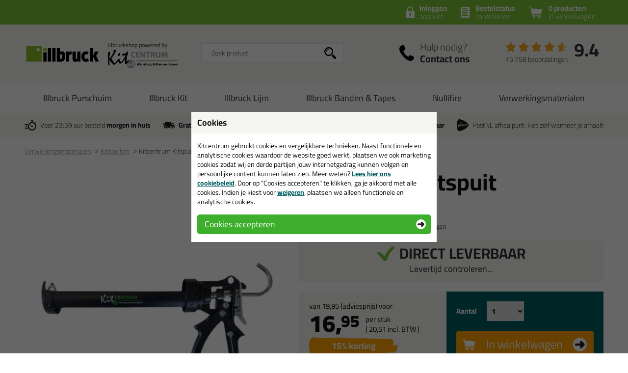

--- FILE ---
content_type: text/html; charset=utf-8
request_url: https://www.illbruckshop.nl/kitspuiten-kitpistool/kitspuiten-koker/kitcentrum-kitspuit-p:2570/&cc=694
body_size: 15526
content:
<!doctype html>
<html lang="nl-NL" class="no-js css_s14">
    <head>
        <meta charset="utf-8">
        <meta name="viewport" content="width=device-width, initial-scale=1">
        <title>Kitcentrum Kitspuit - illbruck shop</title>
        <script src="//app.aiden.cx/webshop/build/aiden-embedded.min.js" async=""></script>
        <script src="https://images.kitcentrum.nl/js/vendor/modernizr-custom.js" crossorigin></script>
        <script src="https://images.kitcentrum.nl/js/vendor/jquery-3.7.1.min.js" crossorigin></script>
        <script>var documentId="6489abdbb24ce55c9dbf0a52"; var documentKey="_qrOn18yEMzOWcX_Dz5GVy4qqunZUwOnRNw-y1Mt7C0"; window.dh = false;</script>
        <script>window.dataLayer = window.dataLayer || []; window.UET = window.UET || [];</script>
        <script src="//static.klaviyo.com/onsite/js/RZTBik/klaviyo.js" async=""></script>
        <script>(function(w,d,s,l,i){w[l]=w[l]||[];w[l].push({'gtm.start':new Date().getTime(),event:'gtm.js'});var f=d.getElementsByTagName(s)[0],j=d.createElement(s),dl=l!='dataLayer'?'&l='+l:'';j.async=true;j.src='https://www.googletagmanager.com/gtm.js?id='+i+dl;f.parentNode.insertBefore(j,f);})(window,document,'script','dataLayer','GTM-K7FZTJZ');</script>
        <link rel="stylesheet" href="https://images.kitcentrum.nl/min/g=css_s14?v=5.10.449" crossorigin>
        <link rel="preload" href="https://images.kitcentrum.nl/css/fonts/Cairo-VariableFont.woff2" as="font" type="font/woff2" crossorigin>
        <link rel="dns-prefetch" href="https://images.kitcentrum.nl" id="image-cdn">
        <meta name="description" content="Kitcentrum Kitspuit kopen? Ruim assortiment  bij illbruck shop: Vandaag besteld = morgen in huis.">
        <meta name="theme-color" content="#3DAF2C">
        <link rel="canonical" href="https://www.kitcentrum.nl/kitspuiten/kitspuiten-koker/kitcentrum-kitspuit-p:2570/">
        <link rel="apple-touch-icon" sizes="180x180" href="https://images.kitcentrum.nl/apple-touch-icon.png">
        <link rel="icon" type="image/png" sizes="32x32" href="https://images.kitcentrum.nl/favicon-32x32.png">
        <link rel="icon" type="image/png" sizes="16x16" href="https://images.kitcentrum.nl/favicon-16x16.png">
        <link rel="manifest" href="https://images.kitcentrum.nl/manifest.webmanifest">
        <link rel="mask-icon" href="https://images.kitcentrum.nl/safari-pinned-tab.svg" color="#7ac142">
        <meta name="twitter:card" content="summary_large_image">
        <meta name="twitter:site" content="@Kitcentrum">
        <meta name="twitter:title" content="Kitcentrum Kitspuit">
        <meta name="twitter:description" content="Kitcentrum Kitspuit kopen? Ruim assortiment  bij illbruck shop: Vandaag besteld = morgen in huis.">
        <meta name="twitter:creator" content="@Kitcentrum">
        <meta name="twitter:image" content="https://images.kitcentrum.nl/imgfill/900/900/i-2570-1-0ea/kitcentrum-kitspuit-kitcentrum.nl.png">
        <meta name="twitter:data1" content="€16.95">
        <meta name="twitter:label1" content="Price">
        <meta property="og:type" content="product">
        <meta property="og:title" content="Kitcentrum Kitspuit">
        <meta property="og:url" content="https://www.kitcentrum.nl/kitspuiten/kitspuiten-koker/kitcentrum-kitspuit-p:2570/">
        <meta property="og:locale" content="nl_NL">
        <meta property="og:image" content="https://images.kitcentrum.nl/imgfill/900/900/i-2570-1-0ea/kitcentrum-kitspuit-kitcentrum.nl.png">
        <meta property="og:image:width" content="900">
        <meta property="og:image:height" content="900">
        <meta property="og:description" content="Kitcentrum Kitspuit kopen? Ruim assortiment  bij illbruck shop: Vandaag besteld = morgen in huis.">
        <meta property="og:site_name" content="illbruck shop">
        <meta property="product:brand" content="Kitcentrum">
        <meta property="product:product_link" content="https://www.kitcentrum.nl/kitspuiten/kitspuiten-koker/kitcentrum-kitspuit-p:2570/">
        <meta property="product:price:amount" content="16.95">
        <meta property="product:price:currency" content="EUR">
        <meta name="token" content="33e00a23d6372697870f5e0a473d8eed7bdd78ebc039fd9b610235a1c3329b1e" id="token">
    </head>
    <body itemscope itemtype="http://schema.org/WebPage" class="needletail-show-on-valid-response gtm-active in_shop product-detail-page  ">
        <noscript><iframe src="https://www.googletagmanager.com/ns.html?id=GTM-K7FZTJZ" height="0" width="0" style="display:none;visibility:hidden"></iframe></noscript>
        <div class="wrapper">
            <div class="container">
                <header>
                                        <div class="top">
                        <div class="inner">
                            <span id="cart-summary">
                                                        <a href="/nl/winkelmand/" class="cart-summary"><strong>0 producten</strong> in winkelwagen</a>
                            </span>
                                                        <a href="/nl/winkelmand/bestelstatus/" class="order-status"><strong>Bestelstatus</strong> <span class="hide-small">controleren</span><span class="show-small">of inloggen</span></a>
                            <a href="/nl/webshop/account/login/" class="shop-login"><strong>Inloggen</strong> account</a>
                            							                                                    </div>
                    </div>
                                        <div class="main">
                        <div class="inner">
                            <a href="/" class="logo" title="illbruck shop"><span></span></a>
                                                                                    <div class="autocomplete-container">
                                                                <div id="nt-autocomplete" data-search-url="/nl/webshop/zoeken/">
                                    <form action="/nl/webshop/zoeken/" method="POST">
                                        <input type="search" name="search" value="" id="nt-search" placeholder="Zoek product" class="search-field">
                                        <input type="submit" value="" class="search-submit">
                                    </form>
                                </div>
                                <div id="search-results"></div>
                                <div class="overlay-bg nt-search-background"></div>
                            </div>
                                                                                                                                            <a href="/nl/contact/" class="shop-contact">Hulp nodig? <strong>Contact ons</strong></a>
                                                                                    <div class="review-summary">
                                <div class="review-stars s45"></div>
                                <div class="review-score"><a href="https://www.feedbackcompany.com/nl-nl/reviews/kitcentrum-nl" target="_blank">9.4</a></div>
                                <p class="review-amount"><a href="https://www.feedbackcompany.com/nl-nl/reviews/kitcentrum-nl" target="_blank">15.758 beoordelingen</a></p>
                            </div>
                                                                                    <a href="/nl/winkelmand/" class="cart-summary"><strong>0 producten</strong> <em>in winkelwagen</em></a>
                                                        <a href="/nl/webshop/" class="nav-toggle"><span class="nav-toggle-line line01"></span><span class="nav-toggle-line line02"></span><span class="nav-toggle-line line03"></span></a>
                        </div>
                    </div>
                                                            <nav role="navigation" class="hover-active nav-main"> <div class="inner"> <ul> <li class="is-group has-sub"><a href="/illbruck-purschuim-g:170/">Illbruck Purschuim</a> <div class="submenu"> <div class="inner"> <div class="cols" data-nav-type-id="170"> <div class="col-subnav"> <ul><li class="subnav-title"><a href="/illbruck-purschuim-g:170/">Illbruck Purschuim</a><ul><li><a href="/illbruck-purschuim/illbruck-isolatieschuim-c:295/">Illbruck Isolatieschuim</a></li><li><a href="/illbruck-purschuim/illbruck-handschuim-c:306/">Illbruck Handschuim</a></li><li><a href="/illbruck-purschuim/illbruck-pistoolschuim-nbs-c:686/">Illbruck Pistoolschuim NBS</a></li></ul></li></ul> <p><a href="/illbruck-purschuim-g:170/" class="only-nav-open">Alle illbruck purschuim &gt;</a></p> <p><a href="/illbruck-purschuim-g:170/" class="button hide-nav-open">Bekijk alles</a></p> </div> </div> </div> </div> <div class="overlay-bg"></div> </li> <li class="is-group has-sub"><a href="/illbruck-kit-g:172/">Illbruck Kit</a> <div class="submenu"> <div class="inner"> <div class="cols" data-nav-type-id="172"> <div class="col-subnav"> <ul><li class="subnav-title"><a href="/illbruck-kit-g:172/">Illbruck Kit</a><ul><li><a href="/illbruck-kit/illbruck-gevelkit-c:300/">Illbruck Gevelkit</a></li><li><a href="/illbruck-kit/illbruck-sanitairkit-c:301/">Illbruck Sanitairkit</a></li><li><a href="/illbruck-kit/illbruck-natuursteenkit-c:302/">Illbruck Natuursteenkit</a></li><li><a href="/illbruck-kit/illbruck-acrylaatkit-c:305/">Illbruck Acrylaatkit</a></li><li><a href="/illbruck-kit/illbruck-coatings-c:695/">Illbruck Coatings</a></li></ul></li></ul> <p><a href="/illbruck-kit-g:172/" class="only-nav-open">Alle illbruck kit &gt;</a></p> <p><a href="/illbruck-kit-g:172/" class="button hide-nav-open">Bekijk alles</a></p> </div> </div> </div> </div> <div class="overlay-bg"></div> </li> <li class="is-group has-sub"><a href="/illbruck-lijm-g:171/">Illbruck Lijm</a> <div class="submenu"> <div class="inner"> <div class="cols" data-nav-type-id="171"> <div class="col-subnav"> <ul><li class="subnav-title"><a href="/illbruck-lijm-g:171/">Illbruck Lijm</a><ul><li><a href="/illbruck-lijm/illbruck-lijmkit-c:298/">Illbruck Lijmkit</a></li><li><a href="/illbruck-lijm/illbruck-isolatielijm-c:297/">Illbruck Isolatielijm</a></li><li><a href="/illbruck-lijm/illbruck-steenlijm-c:296/">Illbruck Steenlijm</a></li><li><a href="/illbruck-lijm/overige-lijmen-c:299/">Overige lijmen</a></li></ul></li></ul> <p><a href="/illbruck-lijm-g:171/" class="only-nav-open">Alle illbruck lijm &gt;</a></p> <p><a href="/illbruck-lijm-g:171/" class="button hide-nav-open">Bekijk alles</a></p> </div> </div> </div> </div> <div class="overlay-bg"></div> </li> <li class="is-group has-sub"><a href="/illbruck-banden-tapes-g:240/">Illbruck Banden & Tapes</a> <div class="submenu"> <div class="inner"> <div class="cols" data-nav-type-id="240"> <div class="col-subnav"> <ul><li class="subnav-title"><a href="/illbruck-banden-tapes-g:240/">Illbruck Banden & Tapes</a><ul><li><a href="/illbruck-banden-tapes/illbruck-compriband-c:687/">Illbruck Compriband </a></li><li><a href="/illbruck-banden-tapes/illbruck-tp610-c:324/">Illbruck TP610</a></li><li><a href="/illbruck-banden-tapes/illbruck-tp600-c:437/">Illbruck TP600</a></li><li><a href="/illbruck-banden-tapes/illbruck-butylband-c:688/">Illbruck Butylband</a></li><li><a href="/illbruck-banden-tapes/illbruck-butyl-foamtape-c:689/">Illbruck Butyl-Foamtape</a></li><li><a href="/illbruck-banden-tapes/illbruck-vliestape-c:690/">Illbruck Vliestape</a></li></ul></li></ul> <p><a href="/illbruck-banden-tapes-g:240/" class="only-nav-open">Alle illbruck banden & tapes &gt;</a></p> <p><a href="/illbruck-banden-tapes-g:240/" class="button hide-nav-open">Bekijk alles</a></p> </div> </div> </div> </div> <div class="overlay-bg"></div> </li> <li class="is-group has-sub"><a href="/nullifire-g:201/">Nullifire</a> <div class="submenu"> <div class="inner"> <div class="cols" data-nav-type-id="201"> <div class="col-subnav"> <ul><li class="subnav-title"><a href="/nullifire-g:201/">Nullifire</a><ul><li><a href="/nullifire/brandwerende-kit-c:370/">Brandwerende kit</a></li><li><a href="/nullifire/brandwerend-purschuim-c:691/">Brandwerend purschuim</a></li><li><a href="/nullifire/brandmanchetten-c:692/">Brandmanchetten</a></li></ul></li></ul> <p><a href="/nullifire-g:201/" class="only-nav-open">Alle nullifire &gt;</a></p> <p><a href="/nullifire-g:201/" class="button hide-nav-open">Bekijk alles</a></p> </div> </div> </div> </div> <div class="overlay-bg"></div> </li> <li class="is-group has-sub"><a href="/verwerkingsmaterialen-g:173/">Verwerkingsmaterialen</a> <div class="submenu"> <div class="inner"> <div class="cols" data-nav-type-id="173"> <div class="col-subnav"> <ul><li class="subnav-title"><a href="/verwerkingsmaterialen-g:173/">Verwerkingsmaterialen</a><ul><li><a href="/verwerkingsmaterialen/cleaners-c:693/">Cleaners</a></li><li><a href="/verwerkingsmaterialen/primers-c:323/">Primers</a></li><li><a href="/verwerkingsmaterialen/afwerkzeep-c:303/">Afwerkzeep</a></li><li><a href="/verwerkingsmaterialen/purspuiten-c:308/">Purspuiten</a></li><li><a href="/verwerkingsmaterialen/kitspuiten-c:694/">Kitspuiten</a></li><li><a href="/verwerkingsmaterialen/tuiten-nozzles-c:442/">Tuiten / Nozzles</a></li><li><a href="/verwerkingsmaterialen/rugvulling-c:472/">Rugvulling</a></li><li><a href="/verwerkingsmaterialen/gebruiksmateriaal-c:465/">Gebruiksmateriaal</a></li></ul></li></ul> <p><a href="/verwerkingsmaterialen-g:173/" class="only-nav-open">Alle verwerkingsmaterialen &gt;</a></p> <p><a href="/verwerkingsmaterialen-g:173/" class="button hide-nav-open">Bekijk alles</a></p> </div> </div> </div> </div> <div class="overlay-bg"></div> </li> </ul> </div></nav>                                                            <div class="usps">
                        <div class="inner">
                            <ul>
                                <li class="usp-fast-delivery">Voor 23:59 uur besteld <strong>morgen in huis</strong></li>
                                <li class="usp-free-shipping"><strong>Gratis</strong> bezorging <strong>in NL &amp; BE</strong> vanaf <strong><nobr>59,-</nobr></strong></li>
                                <li class="usp-massive-stock">Grootste assortiment <strong>uit voorraad leverbaar</strong></li>
                                                                                                <li class="usp-postnl-pickup">PostNL afhaalpunt: kies zelf wanneer je afhaalt</li>
                                                                                                <li class="usp-small"><strong>Gratis</strong> bezorging <strong>in NL &amp; BE</strong> vanaf <strong><nobr>59,-</nobr></strong></li>
                            </ul>
                        </div>
                    </div>
                </header>
                <main>
                                        <nav class="crumpath">
                        <div class="inner">
                                                        <ol><li class="first"><a href="/" title="illbruck shop">Home</a></li><li><a href="/verwerkingsmaterialen-g:173/" title="Verwerkingsmaterialen">Verwerkingsmaterialen</a></li><li><a href="/verwerkingsmaterialen/kitspuiten-c:694/" title="Kitspuiten">Kitspuiten<span class="hide">(Verwerkingsmaterialen)</span></a></li><li><a href="/kitspuiten/kitspuiten-koker/kitcentrum-kitspuit-p:2570/" title="Kitcentrum Kitspuit">Kitcentrum Kitspuit</a></li></ol>
        <script type="application/ld+json">
        {
            "@context": "http://schema.org",
            "@type": "BreadcrumbList",
            "itemListElement": [{ "@type": "ListItem", "position": 1, "item": { "@id": "https://www.illbruckshop.nl/", "name": "illbruck shop" } },{ "@type": "ListItem", "position": 2, "item": { "@id": "https://www.illbruckshop.nl/verwerkingsmaterialen-g:173/", "name": "Verwerkingsmaterialen" } },{ "@type": "ListItem", "position": 3, "item": { "@id": "https://www.illbruckshop.nl/verwerkingsmaterialen/kitspuiten-c:694/", "name": "Kitspuiten" } },{ "@type": "ListItem", "position": 4, "item": { "@id": "https://www.illbruckshop.nl/kitspuiten/kitspuiten-koker/kitcentrum-kitspuit-p:2570/", "name": "Kitcentrum Kitspuit" } }]
        }
        </script>
                                                            </div>
                    </nav>
                                        
                <article role="main">
                    <div class="inner product-detail image-landscape">
                        <div class="product-detail-content">
                            <div class="product-detail-intro">
                                                                <h1>Kitcentrum Kitspuit</h1>
                                                                <h2>Perfecte prijs/kwaliteit!</h2>
                                                                                                <div class="product-review">
                                    <p><a href="/kitspuiten/kitspuiten-koker/kitcentrum-kitspuit-p:2570/&tab=reviews" class="nav-to-reviews"><span class="review-stars s50"></span> <span class="hide-mini">op basis van</span> 10 productbeoordelingen</a></p>
                                </div>
                                                                                                <div class="image-landscape-ghost">
                                                                        <img src="https://images.kitcentrum.nl/imgsrc/480/600/i-2570-1-0ea/kitcentrum-kitspuit-kitcentrum.nl.png" alt="Kitcentrum Kitspuit" fetchpriority="high">
                                                                    </div>
                                                                <div class="product-stock has-stock" data-order-before="23:59" data-title-has-stock="direct leverbaar" data-title-no-stock="(korte) levertijd" data-title-no-stock-longer="Ai Ai Tijdelijk niet leverbaar" data-subtitle-no-stock-longer="Super alternatief wel leverbaar!" data-title-variant-missing="kies een optie (optie)" data-subtext-variant-missing="...voor actuele voorraad & levertijd">
                                                                                                            <p><strong>direct leverbaar</strong><span class="stock-submsg" id="date-delivery-possible">voor 23:59 uur besteld, dinsdag  3 februari geleverd!</span></p>
                                                                                                            <p><button type="button" class="hidden button button-xs light" id="subscribe-for-stock-mail-button" style="margin-right: 10px;">houd mij op de hoogte</button> <button type="button" class="button button-xs orange hidden" id="order_available_qt">bestel</button></p>
                                </div>
                                <div class="show-if-insufficient-stock hide"></div>
                            </div>
                            <form method="post" name="order" action="/nl/winkelmand/">
                                <input type="hidden" name="form_action" value="addcart">
                                <input type="hidden" name="id" value="2570">
                                <div class="product-summary summary-2-col">
                                                                        <div class="product-prices" class="clear">
                                                                                <div class="product-price">
                                            <p>
                                                <span class="clearfix">
                                                    <span id="price-from">van <span id="price-old">19,95</span> (adviesprijs) voor</span>
                                                                                                        <strong id="price-current-excl">16,<sup>95</sup></strong> <small><span>per stuk</span> ( <span class="price-other-vat-type" id="price-current-incl">20,<sup>51</sup></span> incl. BTW )</small>
                                                                                                    </span>
                                                <em id="price-discount"><span class="discount-value">15</span>% korting</em>
                                            </p>
                                        </div>
                                                                                <div class="hide-if-stock-longer">
                                                                                        <h3 class="qt-prices-title">Volumeprijzen</h3>
                                                                                                                                    <table class="qt-prices" cellspacing="0">
                                                                                                                                                <tr id="qt_price_id_1980"  data-this-price="14.95">
                                                    <td class="hide-mini">3</td>
                                                    <td class="show-mini"><a href="javascript:_order_qt(3);">3x </a></td>
                                                    <td class="hide-mini">stuks</td>
                                                    <td><strong class="qt-price qt-price-excl">14,95</strong> p/st <small class="qt-mini-discount"><span class="discount-value">25%</span> korting</small></td>
                                                    <td class="hide-mini"><a href="javascript:_order_qt(3);">bestel 3x</a></td>
                                                </tr>
                                                                                                                                                                                                <tr id="qt_price_id_2056"  data-this-price="13.95">
                                                    <td class="hide-mini">10</td>
                                                    <td class="show-mini"><a href="javascript:_order_qt(10);">10x </a></td>
                                                    <td class="hide-mini">stuks</td>
                                                    <td><strong class="qt-price qt-price-excl">13,95</strong> p/st <small class="qt-mini-discount"><span class="discount-value">30%</span> korting</small></td>
                                                    <td class="hide-mini"><a href="javascript:_order_qt(10);">bestel 10x</a></td>
                                                </tr>
                                                                                                                                            </table>
                                                                                                                                                                            </div>
                                                                                                                                                                                                        <h3>Waarom dit product?</h3>
                                        <ul class="usp-list hide-mini">
                                                                                        <li>Met <strong>5 sterren</strong> beoordeeld</li>
                                                                                                                                                                                                                            <li>Ook voor klussers met 2 <strong>linkerhanden</strong></li>
                                                                                        <li>Geschikt voor kokers</li>
                                                                                        <li>Ook voor <strong>stugge</strong> lijmkitten</li>
                                                                                        <li>Met ladderhaak</li>
                                                                                        <li>Standaard met <strong>anti drup</strong></li>
                                                                                                                                </ul>
                                                                                                                                                                <script>
                                            $(document).ready(function(){

                                                if ( typeof _order_qt != 'function' ){

                                                     window._order_qt = function(qt){

                                                        qt = parseInt(qt);
                                                        qt = ( qt == 0 ) ? 1 : qt;

                                                        if ( $('[name=select_qt]').is(':visible') ) {

                                                            $('[name=select_qt]').val('custom');
                                                            _eval_select_qt()
                                                        }

                                                        $('.product-detail-content input[name=qt]').val(qt);
                                                        $('.product-detail-content form[name=order]').submit();
                                                    }
                                                }

                                                if ( typeof _eval_select_qt != 'function' ){

                                                     window._eval_select_qt = function(){

                                                        if ( $('[name=select_qt]').is(':visible') ) {

                                                            if ( $('[name=select_qt]').val() == 'custom' ) {

                                                                $('.select-qt-select').addClass('has-custom-qt');
                                                                $('.select-qt-input').show().focus();
                                                            }
                                                            else {

                                                                qt = parseInt($('[name=select_qt]').val());

                                                                $('.select-qt-select').removeClass('has-custom-qt');
                                                                $('.select-qt-input').hide().find('input[name=qt]').val(qt).trigger('input');
                                                            }
                                                        }
                                                    }
                                                }

                                                
                                                _eval_select_qt();

                                                $('.select-qt-select').on('change',_eval_select_qt);
                                            });
                                        </script>
                                    </div>
                                    <div class="product-order">
                                        <div class="product-order-qt clearfix hide-if-stock-longer">
                                            <fieldset>
                                                <legend>Aantal</legend>
                                                <span class="select-qt-select">
                                                    <select name="select_qt">
                                                                                                                <option value="1">1</option>
                                                                                                                <option value="2">2</option>
                                                                                                                <option value="3">3</option>
                                                                                                                <option value="4">4</option>
                                                                                                                <option value="5">5</option>
                                                                                                                <option value="6">6</option>
                                                                                                                <option value="10">10</option>
                                                                                                                <option value="custom">anders...</option>
                                                    </select>
                                                </span>
                                                <span class="select-qt-input">
                                                    <input type="number" name="qt" min="0" max="9999" value="1" aria-label="aantal">
                                                </span>
                                            </fieldset>
                                                                                    </div>
                                        <div class="product-order-btn hide-if-stock-longer">
                                            <button type="submit" class="orange button-xl">In winkelwagen</button>
                                                                                        <ul class="usp-list has-stock">
                                                <li class="stock-usp" data-text-limited-stock="Beperkte voorraad, nog {{num_stock}} beschikbaar" data-text-full-stock="Voldoende voorraad">Voldoende voorraad</li>
                                                <li>Alleen online beschikbaar</li>
                                                <li class="date-delivery-short"><span>Voor 23:59 besteld, </span><strong>dinsdag in huis</strong></li>
                                                <li class="review-usp-link">Afgesproken!&nbsp;&nbsp;<a href="https://www.feedbackcompany.com/nl-nl/reviews/kitcentrum-nl" target="_blank">Bekijk onze reviews</a></li>
                                                <li><strong>Gratis</strong> bezorging vanaf 59,-</li>
                                            </ul>
                                                                                    </div>
                                    </div>
                                </div>
                                                                <ul class="usp-list show-mini">
                                <h3>Waarom dit product?</h3>
                                                                        <li>Met <strong>5 sterren</strong> beoordeeld</li>
                                                                                                                                                <li>Ook voor klussers met 2 <strong>linkerhanden</strong></li>
                                                                        <li>Geschikt voor kokers</li>
                                                                        <li>Ook voor <strong>stugge</strong> lijmkitten</li>
                                                                        <li>Met ladderhaak</li>
                                                                        <li>Standaard met <strong>anti drup</strong></li>
                                                                                                        </ul>
                                                            </form>
                                                        <div class="product-detail-specs">
                                <div class="tabbed-content">
                                    <ul class="tab-nav">
                                        <li><h2><a href="/kitspuiten/kitspuiten-koker/kitcentrum-kitspuit-p:2570/" data-target-tab=".tab-description" class="tab-active">Omschrijving</a></h2></li>
                                                                                                                        <li><a href="/kitspuiten/kitspuiten-koker/kitcentrum-kitspuit-p:2570/&tab=reviews" data-target-tab=".tab-reviews">Reviews (10)</a></li>
                                    </ul>
                                    <div class="tab-content tab-description tab-open">
                                                                                
<h3>Kitcentrum Kitspuit</h3>
<p><br />De Kitcentrum Kitspuit is een sterke kitspuit die volledig is gemaakt van metaal. Het is een spuit die lekker in de hand ligt en makkelijk te gebruiken is met &eacute;&eacute;n hand. Daarnaast heeft de spuit ook een ladderhaak waarmee die makkelijk is op te hangen.<a href="https://www.illbruckshop.nl/kitspuiten-kitpistool/kitspuiten-koker/kitcentrum-kitspuit-p:2570/&cc=694" style="cursor: text; text-decoration: none !important;" class="auto-backlink" rel="nofollow"><img src="https://images.kitcentrum.nl/img/general/blank.gif" style=" text-decoration: none !important; width: 42px; height: 14px;" alt="Kitcentrum Kitspuit - illbruck shop"></a></p>
<p>De Kitcentrum Kitspuit is exclusief te krijgen bij Kitcentrum.nl</p>
<p><strong>Wanneer gebruik je de Kitcentrum Kitspuit?</strong></p>
<p>Deze kitspuit is geschikt voor het verwerken van alle soorten kit en lijm in kokers, denk daarbij aan:</p>
<ul>
<li>Acrylaatkit</li>
<li>Beglazingskit</li>
<li>Siliconenkit</li>
<li>Lijmkit</li>
<li>Pu lijm</li>
<li>Bruislijm</li>
<li>Constructielijm</li>
<li>High-Tack kit</li>
<li>+ andere kitten in kokers</li>
</ul>
<p><strong>Kenmerken</strong></p>
<ul>
<li>Geschikt voor kokers</li>
<li>Ladderhaak</li>
<li>Metalen pin in handvat voor doorprikken van uitgeharde kit in koker</li>
<li>Exclusief bij Kitcentrum</li>
</ul><h3>Eigenschappen Kitcentrum Kitspuit</h3>
<table cellspacing="0" class="eav-table">
        <tr>
        <td valign="top"><strong>Merk</strong></td>
        <td valign="top">Kitcentrum</td>
    </tr>
        <tr>
        <td valign="top"><strong>Kenmerk</strong></td>
        <td valign="top">Anti-Drup functie, Draaibare kokerhouder, Handmatig, Ophanghaak, Voor kokers</td>
    </tr>
    </table><br />
                                                                                                                    </div>
                                                                                                                                                 <div class="tab-content tab-reviews">
                                        <h3><small>Reviews voor:</small> Kitcentrum Kitspuit</h3>
                                                                                <div><p>Dit product wordt beoordeeld met <span class="product-review"><span class="review-stars s50">4.8</span></span> sterren, gebaseerd op <span>10</span> reviews</p></div>
                                        <ul>
                                                                                        <li>
                                                <span class="product-review"><span class="review-stars s50"></span></span><br />
                                                <span class="product-review-content">deze zware en degelijke kitspuit is goed mee te werken</span><br />
                                                <em>Geschreven door Jan Tolbert op 11 september 2025</em>
                                            </li>
                                                                                        <li>
                                                <span class="product-review"><span class="review-stars s50"></span></span><br />
                                                <span class="product-review-content">Stevig en werkt handig. Prima product.</span><br />
                                                <em>Geschreven door GJ op 27 augustus 2025</em>
                                            </li>
                                                                                        <li>
                                                <span class="product-review"><span class="review-stars s50"></span></span><br />
                                                <span class="product-review-content">Voor deze prijs in dit een hele goede kitspuit .</span><br />
                                                <em>Geschreven door Miquel den Brinker op 19 maart 2025</em>
                                            </li>
                                                                                        <li>
                                                <span class="product-review"><span class="review-stars s50"></span></span><br />
                                                <span class="product-review-content">Ik heb deze kitspuit nog maar enkele dagen in huis, maar was reeds bij het uitpakken onder de indruk van de stevigheid, bouwkwaliteit en de gebruikte materialen. Ondertussen gebruikt voor zowel gewone siliconen, acrylaatkit, maar ook voor de high tack polymeer lijmkit van pattex, een héél performante, maar ook zeer stevige kit, waar ik in het verleden verschillende kitspuiten mee kapot gekregen heb. Met de kitcentrum.be kitspuit hoef je zelfs voor deze polymeer kit amper kracht uit te oefenen op het pistool.. Eindelijk een perfect gebouwde kitspuit, zijn geld dubbel en dik waard! </span><br />
                                                <em>Geschreven door Wim 9300 op  8 februari 2025</em>
                                            </li>
                                                                                        <li>
                                                <span class="product-review"><span class="review-stars s50"></span></span><br />
                                                <span class="product-review-content">Goed product, werkt naar behoren </span><br />
                                                <em>Geschreven door Digoed product, stevig en werkt naar behorrk op  9 juni 2024</em>
                                            </li>
                                                                                        <li>
                                                <span class="product-review"><span class="review-stars s50"></span></span><br />
                                                <span class="product-review-content">Zeer fijne kitpistool ligt goed in de hand. Weinig kracht voor nodig.</span><br />
                                                <em>Geschreven door S. Laport op  2 juni 2023</em>
                                            </li>
                                                                                        <li>
                                                <span class="product-review"><span class="review-stars s50"></span></span><br />
                                                <span class="product-review-content">Gewoon een prima kitspuit!</span><br />
                                                <em>Geschreven door Jack op 29 september 2022</em>
                                            </li>
                                                                                        <li>
                                                <span class="product-review"><span class="review-stars s50"></span></span><br />
                                                <span class="product-review-content">Ik zat mijn handen stuk te knijpen op de kitspuit van de bouwmarkt icm zware kit. Echt niet te doen. Met deze spuit gaat het gemakkelijk, je hoeft veel minder kracht te zetten en de handvatten zijn comfortabel.<br />
Er zit inderdaad speling op de hendel (dode slag) maar dat verhelp je in 5 seconden. De kleine veer zit namelijk op de verkeerde plek, die moet over de staaf heen: schroef de moer los, trek de staaf terug, zet de kleine veer over de staaf ipv op de nokjes en zet alles weer vast. De speling is dan helemaal weg. </span><br />
                                                <em>Geschreven door Chris op 27 september 2022</em>
                                            </li>
                                                                                        <li>
                                                <span class="product-review"><span class="review-stars s50"></span></span><br />
                                                <span class="product-review-content">Goedwerkende spuit voor een goede prijs</span><br />
                                                <em>Geschreven door Gert-jan op 19 september 2022</em>
                                            </li>
                                                                                        <li>
                                                <span class="product-review"><span class="review-stars s30"></span></span><br />
                                                <span class="product-review-content">Wat ik niet zo prettig vind is dat er een beetje speling op de trekker zit. Verder prima product.</span><br />
                                                <em>Geschreven door Villa Royaal op 17 september 2022</em>
                                            </li>
                                                                                    </ul>
                                        <h3>Ook een review schrijven?</h3><p><a href="/nl/webshop/review/2570/review-schrijven/" title="review schrijven">Schrijf hier je review over Kitcentrum Kitspuit &gt;</a></p>
                                                                            </div>
                                </div>
                            </div>
                        </div>
                        <div class="product-detail-images photoslider-container">
                                                                                    <figure data-image-index="1">
                                <a href="https://images.kitcentrum.nl/imgsrc/800/800/i-2570-1-0ea/kitcentrum-kitspuit-kitcentrum.nl.png" title="Kitcentrum Kitspuit" class="photoslider-item">
                                    <img class="large-image" src="https://images.kitcentrum.nl/imgsrc/480/600/i-2570-1-0ea/kitcentrum-kitspuit-kitcentrum.nl.png" alt="Kitcentrum Kitspuit">
                                    <img class="thumb-image" src="https://images.kitcentrum.nl/imgsrc/70/210/i-2570-1-0ea/kitcentrum-kitspuit-kitcentrum.nl.png" alt="Kitcentrum Kitspuit" loading="lazy">
                                </a>
                            </figure>
                                                        <figure data-image-index="2">
                                <a href="https://images.kitcentrum.nl/imgsrc/800/800/i-2570-2-f0f/kitcentrum-kitspuit-2-kitcentrum.nl.png" title="Kitcentrum Kitspuit" class="photoslider-item">
                                    <img class="large-image" src="https://images.kitcentrum.nl/imgsrc/480/600/i-2570-2-f0f/kitcentrum-kitspuit-2-kitcentrum.nl.png" alt="Kitcentrum Kitspuit">
                                    <img class="thumb-image" src="https://images.kitcentrum.nl/imgsrc/70/210/i-2570-2-f0f/kitcentrum-kitspuit-2-kitcentrum.nl.png" alt="Kitcentrum Kitspuit" loading="lazy">
                                </a>
                            </figure>
                                                        <figure data-image-index="3">
                                <a href="https://images.kitcentrum.nl/imgsrc/800/800/i-2570-3-133/kitcentrum-kitspuit-3-kitcentrum.nl.png" title="Kitcentrum Kitspuit" class="photoslider-item">
                                    <img class="large-image" src="https://images.kitcentrum.nl/imgsrc/480/600/i-2570-3-133/kitcentrum-kitspuit-3-kitcentrum.nl.png" alt="Kitcentrum Kitspuit">
                                    <img class="thumb-image" src="https://images.kitcentrum.nl/imgsrc/70/210/i-2570-3-133/kitcentrum-kitspuit-3-kitcentrum.nl.png" alt="Kitcentrum Kitspuit" loading="lazy">
                                </a>
                            </figure>
                                                        <figure data-image-index="4">
                                <a href="https://images.kitcentrum.nl/imgsrc/800/800/i-2570-4-d3f/kitcentrum-kitspuit-4-kitcentrum.nl.png" title="Kitcentrum Kitspuit" class="photoslider-item">
                                    <img class="large-image" src="https://images.kitcentrum.nl/imgsrc/480/600/i-2570-4-d3f/kitcentrum-kitspuit-4-kitcentrum.nl.png" alt="Kitcentrum Kitspuit">
                                    <img class="thumb-image" src="https://images.kitcentrum.nl/imgsrc/70/210/i-2570-4-d3f/kitcentrum-kitspuit-4-kitcentrum.nl.png" alt="Kitcentrum Kitspuit" loading="lazy">
                                </a>
                            </figure>
                                                                                                                <p><a href="/nl/webshop/" class="button light arrow-left">Terug</a></p>
                        </div>
                    </div>
                                        <script>
                        /** Start UA */
                        dataLayer.push({
                            'ecommerce': {
                                'detail': {
                                    'products': [{
                                        'name': 'Kitcentrum Kitspuit',
                                        'id': '2570',
                                        'price': '20.51',
                                        'brand': 'Kitcentrum',
                                        'category': ' - ',
                                        'variant': '2570',
                                        'main_id': '2570',
                                        'main_name': 'Kitcentrum Kitspuit'
                                    }]
                                }
                            }
                        });
                        /** End UA */
                        /** Start GA4 */
                        dataLayer.push({
                            'event': 'view_item',
                            'ecommerce': {
                                'items': [{
                                    'item_name': 'Kitcentrum Kitspuit',
                                    'item_id': '2570',
                                    'price': '20.51',
                                    'item_brand': 'Kitcentrum',
                                    'item_category': '',
                                    'item_category_2': '',
                                    'item_variant': '2570',
                                    'main_id': '2570',
                                    'main_name': 'Kitcentrum Kitspuit'
                                }]

                            }
                        });
                        /** End GA4 */
                    </script>
                                    </article>
                                                                                <div class="hide" role="dialog" aria-hidden="true">
                    
                <div class="product-confirm" id="product-added">
                                        <div class="product-summary clearfix">
                        <figure></figure>
                        <div class="product-details">
                            <h2>Toegevoegd aan bestelling</h2>
                            <h3></h3>
                            <p><span class="color-textblock"><span id="color-hexblock"></span><em id="variant-name"></em></span></p>
                            <div class="product-stock-notification"></div>
                            <p class="product-cta">
                                <button href="#" onclick="window.location='/nl/winkelmand/'" class="orange button-xl">Naar winkelwagen</button>
                                <a href="/kitspuiten/kitspuiten-koker/kitcentrum-kitspuit-p:2570/" class="close-overlay">&lt; terug naar product</a>
                            </p>
                        </div>
                    </div>
                                                            <div class="product-related" data-related-action="/nl/winkelmand/">
                        <h3>Aanbevolen combinaties</h3>
                        <ul class="tabs related-product-types">
                                                                                    <li><a href="#" class="related-product-type active" data-target-tab=".related-tab-cart" data-tab-title="cart">Populaire combi</a></li>
                                                        <li><a href="#" class="related-product-type" data-target-tab=".related-tab-cleaning" data-tab-title="cleaning">Reiniging</a></li>
                                                        <li><a href="#" class="related-product-type" data-target-tab=".related-tab-processing" data-tab-title="processing">Verwerken</a></li>
                                                    </ul>
                        <div class="tab-content">
                                                                                    <div class="related-tab-cart active">
                                <div class="related-products-intro">
                                    <h4 class="hide">Populaire combi</h4>
                                    <p>Vaak in combinatie met het bovenstaande product aangeschaft <a href="#" class="toggle toggle-isclass" data-toggle-id="related_help_tcart">Toon uitleg &gt;</a></p>
                                    <div class="hide related_help_tcart">
                                        <hr>
                                        <p>Deze producten passen goed bij het product wat je zojuist in de winkelmand hebt geplaatst. Dat komt omdat deze producten voor elkaar gemaakt zijn of goed op elkaar aansluiten.</p>
<p>Bepalen welke producten je nu precies nodig hebt, is niet altijd even makkelijk.&nbsp;<br />Met de aanbevolen combinaties kies je altijd de geschikte producten!</p>                                        <p><a href="#" onclick="$('a[data-toggle-id=related_help_tcart]').trigger('click'); $(this).closest('div').hide(); return false;">&lt; sluiten</a></p>
                                    </div>
                                </div>
                                <div class="related-products-list">
                                                                                                                                                <article class="related-product">
                                        <div class="related-product-image">
                                            <figure>
                                                                                                <a href="/nozzles-tuiten-spuitmonden/tuitjes-voor-kit-kokers/afsluitdopje-koker-zakje-5-stuks-p:1427/" target="_blank" title="klik voor meer informatie (nieuw venster)">
                                                    <img src="https://images.kitcentrum.nl/imgfill/320/240/i-1427-1-592/afsluitdopje-koker-zakje-5-stuks-kitcentrum.nl.png" width="160" height="120" alt="Afsluitdopje koker (zakje 5 stuks)" loading="lazy">
                                                </a>
                                                                                            </figure>
                                        </div>
                                        <div class="related-product-text">
                                                                                        <div class="product-review"><a href="/nozzles-tuiten-spuitmonden/tuitjes-voor-kit-kokers/afsluitdopje-koker-zakje-5-stuks-p:1427/&tab=reviews" title="klik voor meer informatie"><span class="review-stars s50"></span>15 beoordelingen</a></div>
                                                                                        <p class="related-product-price">
                                                <strong>2,<sup>36</sup></strong>
                                                                                                <span class="stock-tag">voorraad</span>
                                                                                            </p>
                                            <p class="related-product-info">Afsluitdopje koker (zakje 5 stuks)</p>
                                                                                        <p class="related-product-reason"><em>Voor het luchtdicht afsluiten van je koker</em></p>
                                                                                        <div class="related-product-order">
                                                                                                <div class="related-product-order-btns">
                                                    <p class="related-product-cart-info"><strong>0x</strong> in je winkelmand</p>
                                                    <p><a href="/nozzles-tuiten-spuitmonden/tuitjes-voor-kit-kokers/afsluitdopje-koker-zakje-5-stuks-p:1427/" class="button button-xs orange order-related-product" data-product-id="1427" data-variant-id="0" data-num-variants="0" data-option-variant-label="">Toevoegen</a></p>
                                                </div>
                                            </div>
                                        </div>
                                    </article>
                                                                                                                                                                                    <article class="related-product">
                                        <div class="related-product-image">
                                            <figure>
                                                                                                <a href="/nozzles-tuiten-spuitmonden/tuitjes-voor-kit-kokers/kit-tuitje-met-dop-p:2945/" target="_blank" title="klik voor meer informatie (nieuw venster)">
                                                    <img src="https://images.kitcentrum.nl/imgfill/320/240/i-2945-1-772/kit-tuitje-met-dop-kitcentrum.nl.png" width="160" height="120" alt="Kit Tuitje met dop" loading="lazy">
                                                </a>
                                                                                            </figure>
                                        </div>
                                        <div class="related-product-text">
                                                                                        <div class="product-review"><a href="/nozzles-tuiten-spuitmonden/tuitjes-voor-kit-kokers/kit-tuitje-met-dop-p:2945/&tab=reviews" title="klik voor meer informatie"><span class="review-stars s50"></span>19 beoordelingen</a></div>
                                                                                        <p class="related-product-price">
                                                <strong>0,<sup>89</sup></strong>
                                                                                                <span class="stock-tag">voorraad</span>
                                                                                            </p>
                                            <p class="related-product-info">Kit Tuitje met dop</p>
                                                                                        <p class="related-product-reason"><em>Kit tuit met dop voor het afsluiten van de kitkoker</em></p>
                                                                                        <div class="related-product-order">
                                                                                                <div class="related-product-order-btns">
                                                    <p class="related-product-cart-info"><strong>0x</strong> in je winkelmand</p>
                                                    <p><a href="/nozzles-tuiten-spuitmonden/tuitjes-voor-kit-kokers/kit-tuitje-met-dop-p:2945/" class="button button-xs orange order-related-product" data-product-id="2945" data-variant-id="0" data-num-variants="0" data-option-variant-label="">Toevoegen</a></p>
                                                </div>
                                            </div>
                                        </div>
                                    </article>
                                                                                                                                                                                    <article class="related-product">
                                        <div class="related-product-image">
                                            <figure>
                                                                                                <a href="/handgereedschap/kitgereedschap-kitspatels/kitcentrum-kitspatel-multitool-by-fugenfux-p:3434/" target="_blank" title="klik voor meer informatie (nieuw venster)">
                                                    <img src="https://images.kitcentrum.nl/imgfill/320/240/i-3434-1-7b7/kitcentrum-kitspatel-multitool-by-fugenfux-kitcentrum.nl.png" width="160" height="120" alt="Kitcentrum Kitspatel Multitool - By Fugenfux" loading="lazy">
                                                </a>
                                                                                            </figure>
                                        </div>
                                        <div class="related-product-text">
                                                                                        <div class="product-review"><a href="/handgereedschap/kitgereedschap-kitspatels/kitcentrum-kitspatel-multitool-by-fugenfux-p:3434/&tab=reviews" title="klik voor meer informatie"><span class="review-stars s50"></span>15 beoordelingen</a></div>
                                                                                        <p class="related-product-price">
                                                <strong>7,<sup>95</sup></strong>
                                                                                                <span class="stock-tag">voorraad</span>
                                                                                            </p>
                                            <p class="related-product-info">Kitcentrum Kitspatel Multitool - By Fugenfux</p>
                                                                                        <p class="related-product-reason"><em>Voor het perfect afwerken van een ktivoeg</em></p>
                                                                                        <div class="related-product-order">
                                                                                                <div class="related-product-order-btns">
                                                    <p class="related-product-cart-info"><strong>0x</strong> in je winkelmand</p>
                                                    <p><a href="/handgereedschap/kitgereedschap-kitspatels/kitcentrum-kitspatel-multitool-by-fugenfux-p:3434/" class="button button-xs orange order-related-product" data-product-id="3434" data-variant-id="0" data-num-variants="0" data-option-variant-label="">Toevoegen</a></p>
                                                </div>
                                            </div>
                                        </div>
                                    </article>
                                                                                                                                                                                    <article class="related-product">
                                        <div class="related-product-image">
                                            <figure>
                                                                                                <a href="/pbm/werkhandschoenen/oxxa-pu-flex-14-086-werkhandschoen-p:2614/" target="_blank" title="klik voor meer informatie (nieuw venster)">
                                                    <img src="https://images.kitcentrum.nl/imgfill/320/240/i-2614-1-db6/oxxa-pu-flex-14-086-werkhandschoen-kitcentrum.nl.jpg" width="160" height="120" alt="OXXA PU-Flex 14-086 Werkhandschoen" loading="lazy">
                                                </a>
                                                                                            </figure>
                                        </div>
                                        <div class="related-product-text">
                                                                                        <div class="product-review"><a href="/pbm/werkhandschoenen/oxxa-pu-flex-14-086-werkhandschoen-p:2614/&tab=reviews" title="klik voor meer informatie"><span class="review-stars s50"></span>2 beoordelingen</a></div>
                                                                                        <p class="related-product-price">
                                                <strong>1,<sup>99</sup></strong>
                                                                                                <span class="stock-tag">voorraad</span>
                                                                                            </p>
                                            <p class="related-product-info">OXXA PU-Flex 14-086 Werkhandschoen</p>
                                                                                        <p class="related-product-reason"><em>Handschoenen met een hoge vingergevoeligheid en perfect voor het kitten, lijmen, schilderen, oliën en waxen</em></p>
                                                                                        <div class="related-product-order">
                                                                                                <strong>Maat</strong><br />
                                                <select name="variant_id"><option value="">- selecteer -</option><option value="5571" data-option-name="6/XS" data-option-color="">6/XS&nbsp;&nbsp;(&euro; 1,99)</option><option value="5572" data-option-name="7/S" data-option-color="">7/S&nbsp;&nbsp;(&euro; 1,99)</option><option value="5573" data-option-name="8/M" data-option-color="">8/M&nbsp;&nbsp;(&euro; 1,99)</option><option value="5574" data-option-name="9/L" data-option-color="">9/L&nbsp;&nbsp;(&euro; 1,99)</option><option value="5575" data-option-name="10/XL" data-option-color="">10/XL&nbsp;&nbsp;(&euro; 1,99)</option><option value="5576" data-option-name="11/XXL" data-option-color="">11/XXL&nbsp;&nbsp;(&euro; 1,99)</option></select>                                                                                                <div class="related-product-order-btns">
                                                    <p class="related-product-cart-info"><strong>0x</strong> in je winkelmand</p>
                                                    <p><a href="/pbm/werkhandschoenen/oxxa-pu-flex-14-086-werkhandschoen-p:2614/" class="button button-xs orange order-related-product" data-product-id="2614" data-variant-id="0" data-num-variants="6" data-option-variant-label="maat">Toevoegen</a></p>
                                                </div>
                                            </div>
                                        </div>
                                    </article>
                                                                                                                                                                                </div>
                            </div>
                                                        <div class="related-tab-cleaning hide">
                                <div class="related-products-intro">
                                    <h4 class="hide">Reiniging</h4>
                                    <p>Het is belangrijk eerst de situatie goed te reinigen voordat je begint <a href="#" class="toggle toggle-isclass" data-toggle-id="related_help_tcleaning">Toon uitleg &gt;</a></p>
                                    <div class="hide related_help_tcleaning">
                                        <hr>
                                        <p>Kit en lijm hecht niet goed als de ondergrond niet&nbsp;schoon, vet- en stofvrij is.&nbsp;In principe moet de ondergrond schoon zijn. Dit houdt in dat alle vuil, losse deeltjes, loszittende verflagen en roest etc. verwijderd moeten worden.&nbsp;</p>
<p>Bepalen welke producten je nu precies nodig hebt voor de <strong>reiniging</strong>, is niet altijd even makkelijk.&nbsp;<br />Met de aanbevolen combinaties kies je altijd de geschikte producten!</p>                                        <p><a href="#" onclick="$('a[data-toggle-id=related_help_tcleaning]').trigger('click'); $(this).closest('div').hide(); return false;">&lt; sluiten</a></p>
                                    </div>
                                </div>
                                <div class="related-products-list">
                                                                                                                                                <article class="related-product">
                                        <div class="related-product-image">
                                            <figure>
                                                                                                <a href="/primers-cleaners/reinigingsdoekjes/kitcentrum-eco-ultra-wipes-100st-p:2268/" target="_blank" title="klik voor meer informatie (nieuw venster)">
                                                    <img src="https://images.kitcentrum.nl/imgfill/320/240/i-2268-1-4ac/kitcentrum-eco-ultra-wipes-100st-kitcentrum.nl.png" width="160" height="120" alt="Kitcentrum Eco Ultra Wipes 100st" loading="lazy">
                                                </a>
                                                                                            </figure>
                                        </div>
                                        <div class="related-product-text">
                                                                                        <div class="product-review"><a href="/primers-cleaners/reinigingsdoekjes/kitcentrum-eco-ultra-wipes-100st-p:2268/&tab=reviews" title="klik voor meer informatie"><span class="review-stars s45"></span>12 beoordelingen</a></div>
                                                                                        <p class="related-product-price">
                                                <strong>8,<sup>45</sup></strong>
                                                                                                <span class="stock-tag">voorraad</span>
                                                                                            </p>
                                            <p class="related-product-info">Kitcentrum Eco Ultra Wipes 100st</p>
                                                                                        <p class="related-product-reason"><em>De Kitcentrum Wipes zijn uniek sterke viscose reinigingsdoekjes voor het snel en efficiënt schoonmaken van handen en gereedschappen zonder water en zeep</em></p>
                                                                                        <div class="related-product-order">
                                                                                                <div class="related-product-order-btns">
                                                    <p class="related-product-cart-info"><strong>0x</strong> in je winkelmand</p>
                                                    <p><a href="/primers-cleaners/reinigingsdoekjes/kitcentrum-eco-ultra-wipes-100st-p:2268/" class="button button-xs orange order-related-product" data-product-id="2268" data-variant-id="0" data-num-variants="0" data-option-variant-label="">Toevoegen</a></p>
                                                </div>
                                            </div>
                                        </div>
                                    </article>
                                                                                                        </div>
                            </div>
                                                        <div class="related-tab-processing hide">
                                <div class="related-products-intro">
                                    <h4 class="hide">Verwerken</h4>
                                    <p>Het is belangrijk om het juiste materiaal te gebruiken tijdens en na de verwerking <a href="#" class="toggle toggle-isclass" data-toggle-id="related_help_tprocessing">Toon uitleg &gt;</a></p>
                                    <div class="hide related_help_tprocessing">
                                        <hr>
                                        <p>Met het juiste materiaal zorg je ervoor dat de verwerking op een soepele manier verloopt en je geen dubbel werk hebt.</p>
<p>Bepalen welke producten je nu precies nodig hebt voor het <strong>verwerken</strong>, is niet altijd even makkelijk.&nbsp;<br />Met de aanbevolen combinaties kies je altijd de geschikte producten!</p>                                        <p><a href="#" onclick="$('a[data-toggle-id=related_help_tprocessing]').trigger('click'); $(this).closest('div').hide(); return false;">&lt; sluiten</a></p>
                                    </div>
                                </div>
                                <div class="related-products-list">
                                                                                                                                                <article class="related-product">
                                        <div class="related-product-image">
                                            <figure>
                                                                                                <a href="/handgereedschap/kitgereedschap-kitspatels/fugenfux-multitool-special-p:2153/" target="_blank" title="klik voor meer informatie (nieuw venster)">
                                                    <img src="https://images.kitcentrum.nl/imgfill/320/240/i-2153-1-89c/fugenfux-multitool-special-kitcentrum.nl.jpg" width="160" height="120" alt="FugenFux Multitool Special" loading="lazy">
                                                </a>
                                                                                            </figure>
                                        </div>
                                        <div class="related-product-text">
                                                                                        <div class="product-review"><a href="/handgereedschap/kitgereedschap-kitspatels/fugenfux-multitool-special-p:2153/&tab=reviews" title="klik voor meer informatie"><span class="review-stars s50"></span>16 beoordelingen</a></div>
                                                                                        <p class="related-product-price">
                                                <strong>9,<sup>99</sup></strong>
                                                                                            </p>
                                            <p class="related-product-info">FugenFux Multitool Special</p>
                                                                                        <p class="related-product-reason"><em>6 in 1 multitool, voor super strakke kitvoegen!</em></p>
                                                                                        <div class="related-product-order">
                                                                                                <div class="related-product-order-btns">
                                                    <p class="related-product-cart-info"><strong>0x</strong> in je winkelmand</p>
                                                    <p><a href="/handgereedschap/kitgereedschap-kitspatels/fugenfux-multitool-special-p:2153/" class="button button-xs orange order-related-product" data-product-id="2153" data-variant-id="0" data-num-variants="0" data-option-variant-label="">Toevoegen</a></p>
                                                </div>
                                            </div>
                                        </div>
                                    </article>
                                                                                                                                                                                    <article class="related-product">
                                        <div class="related-product-image">
                                            <figure>
                                                                                                <a href="/handgereedschap/kitgereedschap-kitspatels/kitcentrum-kitspatels-set-van-4-p:2753/" target="_blank" title="klik voor meer informatie (nieuw venster)">
                                                    <img src="https://images.kitcentrum.nl/imgfill/320/240/i-2753-1-cbe/kitcentrum-kitspatels-set-van-4-kitcentrum.nl.png" width="160" height="120" alt="Kitcentrum Kitspatels - Set van 4" loading="lazy">
                                                </a>
                                                                                            </figure>
                                        </div>
                                        <div class="related-product-text">
                                                                                        <div class="product-review"><a href="/handgereedschap/kitgereedschap-kitspatels/kitcentrum-kitspatels-set-van-4-p:2753/&tab=reviews" title="klik voor meer informatie"><span class="review-stars s50"></span>14 beoordelingen</a></div>
                                                                                        <p class="related-product-price">
                                                <strong>6,<sup>95</sup></strong>
                                                                                                <span class="stock-tag">voorraad</span>
                                                                                            </p>
                                            <p class="related-product-info">Kitcentrum Kitspatels - Set van 4</p>
                                                                                        <p class="related-product-reason"><em>4 flexibele afwerkspatels voor kitvoegen</em></p>
                                                                                        <div class="related-product-order">
                                                                                                <div class="related-product-order-btns">
                                                    <p class="related-product-cart-info"><strong>0x</strong> in je winkelmand</p>
                                                    <p><a href="/handgereedschap/kitgereedschap-kitspatels/kitcentrum-kitspatels-set-van-4-p:2753/" class="button button-xs orange order-related-product" data-product-id="2753" data-variant-id="0" data-num-variants="0" data-option-variant-label="">Toevoegen</a></p>
                                                </div>
                                            </div>
                                        </div>
                                    </article>
                                                                                                                                                                                    <article class="related-product">
                                        <div class="related-product-image">
                                            <figure>
                                                                                                <a href="/handgereedschap/kitgereedschap-kitspatels/zwaluw-tuitensnijder-p:1932/" target="_blank" title="klik voor meer informatie (nieuw venster)">
                                                    <img src="https://images.kitcentrum.nl/imgfill/320/240/i-1932-1-dd5/zwaluw-tuitensnijder-kitcentrum.nl.png" width="160" height="120" alt="Zwaluw Tuitensnijder" loading="lazy">
                                                </a>
                                                                                            </figure>
                                        </div>
                                        <div class="related-product-text">
                                                                                        <p class="related-product-price">
                                                <strong>7,<sup>19</sup></strong>
                                                                                                <span class="stock-tag">voorraad</span>
                                                                                            </p>
                                            <p class="related-product-info">Zwaluw Tuitensnijder</p>
                                                                                        <p class="related-product-reason"><em>Veilig kokers en tuiten afsnijden!</em></p>
                                                                                        <div class="related-product-order">
                                                                                                <div class="related-product-order-btns">
                                                    <p class="related-product-cart-info"><strong>0x</strong> in je winkelmand</p>
                                                    <p><a href="/handgereedschap/kitgereedschap-kitspatels/zwaluw-tuitensnijder-p:1932/" class="button button-xs orange order-related-product" data-product-id="1932" data-variant-id="0" data-num-variants="0" data-option-variant-label="">Toevoegen</a></p>
                                                </div>
                                            </div>
                                        </div>
                                    </article>
                                                                                                                                                                                    <article class="related-product">
                                        <div class="related-product-image">
                                            <figure>
                                                                                                <a href="/pbm/werkhandschoenen/oxxa-pu-flex-14-086-werkhandschoen-p:2614/" target="_blank" title="klik voor meer informatie (nieuw venster)">
                                                    <img src="https://images.kitcentrum.nl/imgfill/320/240/i-2614-1-db6/oxxa-pu-flex-14-086-werkhandschoen-kitcentrum.nl.jpg" width="160" height="120" alt="OXXA PU-Flex 14-086 Werkhandschoen" loading="lazy">
                                                </a>
                                                                                            </figure>
                                        </div>
                                        <div class="related-product-text">
                                                                                        <div class="product-review"><a href="/pbm/werkhandschoenen/oxxa-pu-flex-14-086-werkhandschoen-p:2614/&tab=reviews" title="klik voor meer informatie"><span class="review-stars s50"></span>2 beoordelingen</a></div>
                                                                                        <p class="related-product-price">
                                                <strong>1,<sup>99</sup></strong>
                                                                                                <span class="stock-tag">voorraad</span>
                                                                                            </p>
                                            <p class="related-product-info">OXXA PU-Flex 14-086 Werkhandschoen</p>
                                                                                        <p class="related-product-reason"><em>Handschoenen met een hoge vingergevoeligheid en perfect voor het kitten, lijmen, schilderen, oliën en waxen</em></p>
                                                                                        <div class="related-product-order">
                                                                                                <strong>Maat</strong><br />
                                                <select name="variant_id"><option value="">- selecteer -</option><option value="5571" data-option-name="6/XS" data-option-color="">6/XS&nbsp;&nbsp;(&euro; 1,99)</option><option value="5572" data-option-name="7/S" data-option-color="">7/S&nbsp;&nbsp;(&euro; 1,99)</option><option value="5573" data-option-name="8/M" data-option-color="">8/M&nbsp;&nbsp;(&euro; 1,99)</option><option value="5574" data-option-name="9/L" data-option-color="">9/L&nbsp;&nbsp;(&euro; 1,99)</option><option value="5575" data-option-name="10/XL" data-option-color="">10/XL&nbsp;&nbsp;(&euro; 1,99)</option><option value="5576" data-option-name="11/XXL" data-option-color="">11/XXL&nbsp;&nbsp;(&euro; 1,99)</option></select>                                                                                                <div class="related-product-order-btns">
                                                    <p class="related-product-cart-info"><strong>0x</strong> in je winkelmand</p>
                                                    <p><a href="/pbm/werkhandschoenen/oxxa-pu-flex-14-086-werkhandschoen-p:2614/" class="button button-xs orange order-related-product" data-product-id="2614" data-variant-id="0" data-num-variants="6" data-option-variant-label="maat">Toevoegen</a></p>
                                                </div>
                                            </div>
                                        </div>
                                    </article>
                                                                                                                                                                                    <article class="related-product">
                                        <div class="related-product-image">
                                            <figure>
                                                                                                <a href="/nozzles-tuiten-spuitmonden/tuitjes-voor-kit-kokers/spuitmond-met-v-naad-3-stuks-p:131/" target="_blank" title="klik voor meer informatie (nieuw venster)">
                                                    <img src="https://images.kitcentrum.nl/imgfill/320/240/i-131-1-ba9/spuitmond-met-v-naad-3-stuks-kitcentrum.nl.png" width="160" height="120" alt="Spuitmond met v-naad - 3 stuks" loading="lazy">
                                                </a>
                                                                                            </figure>
                                        </div>
                                        <div class="related-product-text">
                                                                                        <div class="product-review"><a href="/nozzles-tuiten-spuitmonden/tuitjes-voor-kit-kokers/spuitmond-met-v-naad-3-stuks-p:131/&tab=reviews" title="klik voor meer informatie"><span class="review-stars s50"></span>3 beoordelingen</a></div>
                                                                                        <p class="related-product-price">
                                                <strong>1,<sup>99</sup></strong>
                                                                                                <span class="stock-tag">voorraad</span>
                                                                                            </p>
                                            <p class="related-product-info">Spuitmond met v-naad - 3 stuks</p>
                                                                                        <p class="related-product-reason"><em>Een kittuit met een V-naad, om de perfecte lijmril aan te brengen</em></p>
                                                                                        <div class="related-product-order">
                                                                                                <div class="related-product-order-btns">
                                                    <p class="related-product-cart-info"><strong>0x</strong> in je winkelmand</p>
                                                    <p><a href="/nozzles-tuiten-spuitmonden/tuitjes-voor-kit-kokers/spuitmond-met-v-naad-3-stuks-p:131/" class="button button-xs orange order-related-product" data-product-id="131" data-variant-id="0" data-num-variants="0" data-option-variant-label="">Toevoegen</a></p>
                                                </div>
                                            </div>
                                        </div>
                                    </article>
                                                                                                        </div>
                            </div>
                                                    </div>
                        <p class="clearfix"><a href="/kitspuiten/kitspuiten-koker/kitcentrum-kitspuit-p:2570/" class="close-overlay">&lt; Terug naar product</a> <button href="#" onclick="window.location='/nl/winkelmand/'" class="orange right">Naar winkelwagen</button></p>
                    </div>
                                        <div class="sticky-cart-link">
                        <p><button href="#" onclick="window.location='/nl/winkelmand/'" class="orange button-xl">Naar winkelwagen</button></p>
                        <p><a href="/kitspuiten/kitspuiten-koker/kitcentrum-kitspuit-p:2570/" class="close-overlay">&lt; terug naar product</a></p>
                    </div>
                </div>                    
                <div class="product-confirm" id="subscribe-for-stock-mail">
                    <div class="product-summary clearfix">
                        <figure></figure>
                        <div class="product-details">
                            <h2>Mail mij zodra er voorraad is</h2>
                            <p><span class="color-textblock"><span class="color-hexblock"></span><em class="variant-name"></em></span></p>
                            <p>Vul je e-mailadres in en je ontvangt bericht zodra dit product voorradig is.</p>
                            <div class="notifications">
                                <div class="notice error hide-if-successful hidden"><p></p></div>
                                <div class="notice done show-if-successful hidden"><p></p></div>
                            </div>
                            <div class="hide-if-successful">
                                <label for="stock-mail-email-address">E-mailadres</label>
                                <input type="email" name="stock-mail-email-address" value="" class="stock-mail-email-address">
                            </div>
                            <p></p>
                            <div class="hide-if-successful">
                                <label for="stock-mail-amount">Hoeveel heb je (ongeveer) nodig?</label>
                                <input type="number" name="stock-mail-amount" class="stock-mail-amount">
                            </div>
                            <p class="product-cta">
                                <button type="button" class="submit-stock-reminder orange button-xl hide-if-successful" data-product-id="2570">Opslaan</button>
                                <button type="button" class="close-stock-reminder hidden orange button-xl show-if-successful">Sluiten</button>
                                <a href="/kitspuiten/kitspuiten-koker/kitcentrum-kitspuit-p:2570/" class="close-overlay">&lt; terug</a>
                            </p>
                        </div>
                    </div>
                </div>                                    </div>
                                <script type="text/template" id="fallback-product-template">
                    <div class="product-fallback">
                        <div class="product-fallback-image">
                            <a href="{{url}}" rel="alternate"><img src="https://images.kitcentrum.nl/imgsrc/180/220/{{imagelink}}" alt="{{name}}"></a>
                        </div>
                        <div class="product-fallback-text">
                            <h3>Alternatief:<br />{{name}}</h3>
                            <p>
                                <span class="block-icon-check">voorraad</span><br />
                                <strong class="fallback-price">{{price_eur}}</strong> per stuk<br />
                                {{subtitle}}
                            </p>
                            <p><a href="{{url}}" class="button orange light" rel="alternate">Bekijk <span class="hide-shorter">dit </span>alternatief</a></p>
                                                    </div>
                    </div>
                </script>
                                <div class="hide pdp-sticky-footer">
                    <p class="pdp-sticky-title"><strong>Kitcentrum Kitspuit</strong></p>
                    <div class="pdp-sticky-footer-parts">
                        <div class="pdp-sticky-footer-img">
                            <img src="https://images.kitcentrum.nl/imgfill/100/100/i-2570-1-0ea/kitcentrum-kitspuit-kitcentrum.nl.png" alt="Kitcentrum Kitspuit" loading="lazy">
                        </div>
                        <div class="pdp-sticky-footer-price">
                            <p><strong class="copy-price-current-excl">16,95</strong> <small>p/st</small></p>
                            <fieldset><input type="number" name="qt" min="0" max="9999" value="1"></fieldset>
                        </div>
                        <div class="pdp-sticky-footer-order">
                            <p><small class="copy-date-delivery-short"><span>Voor 23:59 besteld, </span><strong>dinsdag in huis</strong></small></p>
                            <button type="button" class="button orange">In winkelwagen</button>
                        </div>
                    </div>
                </div>
                                <script type="application/ld+json">
                {
                    "@context": "https://schema.org/",
                    "@type": "Product",
                    "name": "Kitcentrum Kitspuit",
                    "description" : ": Kitcentrum Kitspuit
Producteigenschappen Kitcentrum Kitspuit
Merk: Kitcentrum,
Kenmerk: Anti-Drup functie, Draaibare kokerhouder, Handmatig, Ophanghaak, Voor kokers,
                    ",
                    "sku": "02570",
                    "gtin13": "8718347119768",
                    "brand": {
                        "@type": "Brand",
                        "name": "Kitcentrum"
                    },
                    "image": ["https://images.kitcentrum.nl/imgsrc/480/600/i-2570-1-0ea/kitcentrum-kitspuit-kitcentrum.nl.png","https://images.kitcentrum.nl/imgsrc/480/600/i-2570-2-f0f/kitcentrum-kitspuit-2-kitcentrum.nl.png","https://images.kitcentrum.nl/imgsrc/480/600/i-2570-3-133/kitcentrum-kitspuit-3-kitcentrum.nl.png","https://images.kitcentrum.nl/imgsrc/480/600/i-2570-4-d3f/kitcentrum-kitspuit-4-kitcentrum.nl.png"],
                    "offers": {
                        "@type": "Offer",
                        "price": "20.51",
                        "priceCurrency": "EUR",
                        "priceValidUntil": "2027-12-31",
                        "url": "https://www.kitcentrum.nl/kitspuiten/kitspuiten-koker/kitcentrum-kitspuit-p:2570/",
                        "availability": "http://schema.org/InStock",
                        "itemCondition": "http://schema.org/NewCondition",
                        "hasMerchantReturnPolicy": {
                            "@type": "MerchantReturnPolicy",
                            "applicableCountry": ["NL", "BE"],
                            "returnPolicyCountry": "NL",
                            "returnPolicyCategory": "https://schema.org/MerchantReturnFiniteReturnWindow",
                            "merchantReturnDays": 14,
                            "returnMethod": "https://schema.org/ReturnByMail",
                            "returnFees": "https://schema.org/FreeReturn",
                            "refundType": "https://schema.org/FullRefund"
                        }
                    },
                    "aggregateRating": {
                        "@type": "AggregateRating",
                        "worstRating": 1,
                        "bestRating": 5,
                        "ratingValue": 4.8,
                        "ratingCount": 10                    }
                }
                </script>
                </main>
                                <footer>
                    <div class="usps">
                        <div class="inner">
                            <ul>
                                <li class="usp-fast-delivery">Voor 23:59 uur besteld <strong>morgen in huis</strong></li>
                                <li class="usp-free-shipping"><strong>Gratis</strong> bezorging in <strong>NL &amp; BE</strong> vanaf <strong><nobr>59,-</nobr></strong></li>
                                <li class="usp-massive-stock">Grootste assortiment <strong>uit voorraad leverbaar</strong></li>
                                                                                                <li class="usp-postnl-pickup">PostNL afhaalpunt: kies zelf wanneer je afhaalt</li>
                                                                                            </ul>
                        </div>
                    </div>
                    <nav>
                        <div class="inner">
                            <div class="cols">
                                <div class="col-1">
                                    <p class="h2">Informatie</p>
                                    
<ul>
    <li class="first"><a href="/nl/tips-en-tricks/" title="Tips en tricks">Tips en tricks</a></li>
    <li><a href="/nl/keuzehulpen/" title="Keuzehulpen">Keuzehulpen</a></li>
    <li><a href="/nl/acties/" title="Acties">Acties</a></li>
    <li><a href="/nl/levertijd-bezorging/" title="Levertijd &amp; Bezorging">Levertijd &amp; Bezorging</a></li>
    <li><a href="/nl/retourneren-annuleren/" title="Retourneren &amp; Annuleren">Retourneren &amp; Annuleren</a></li>
    <li><a href="/nl/veel-gestelde-vragen-faq/" title="Veel gestelde vragen (FAQ)">Veel gestelde vragen (FAQ)</a></li>
    <li><a href="/nl/bestelprocedure/" title="Bestelprocedure">Bestelprocedure</a></li>
    <li><a href="/nl/algemene-voorwaarden/" title="Algemene voorwaarden">Algemene voorwaarden</a></li>
    <li><a href="/nl/kitcentrum-berichten/" title="Kitcentrum berichten">Kitcentrum berichten</a></li>
    <li><a href="/nl/cookies-privacy-verklaring/" title="Cookies &amp; privacy verklaring">Cookies &amp; privacy verklaring</a></li>
    <li class="last"><a href="/nl/disclaimer/" title="Disclaimer">Disclaimer</a></li>
</ul>
                                </div>
                                <div class="col-2">
                                    <p class="h2">Over ons</p>
                                    
<ul>
    <li class="first"><a href="/nl/wie-wij-zijn/" title="Wie wij zijn?">Wie wij zijn?</a></li>
    <li><a href="/nl/vacatures-bij-kitcentrumnl/" title="Vacatures bij kitcentrum.nl">Vacatures bij kitcentrum.nl</a></li>
    <li><a href="/nl/over-kitcentrumnl/" title="Over Kitcentrum.nl">Over Kitcentrum.nl</a></li>
    <li><a href="/nl/maatschappelijk/" title="Maatschappelijk">Maatschappelijk</a></li>
    <li><a href="/nl/winkelmand/" title="Winkelmand">Winkelmand</a></li>
    <li><a href="/nl/contact/" title="Contact">Contact</a></li>
    <li class="last"><a href="/nl/leverancier-worden/" title="Leverancier worden?">Leverancier worden?</a></li>
</ul>
                                </div>
                                <div class="col-3">
                                    <p class="h2">Contact</p>
                                    <p><strong>illbruck shop</strong> is onderdeel van<br><a href="https://www.kitcentrum.nl" target="_blank">Kitcentrum B.V.</a></p>
                                                                        <p><a href="/nl/contact/">Alle contactgegevens &gt;</a></p>
                                                                    </div>
                                <div class="col-4">
                                    <p class="h2">Altijd op de hoogte blijven?</p>
                                    <p><a href="https://www.facebook.com/kitcentrum.nl/" class="social-facebook" target="_blank" aria-label="volg ons op Facebook"></a><a href="https://www.linkedin.com/company/kitcentrum-nl" class="social-linkedin" target="_blank" aria-label="volg ons op LinkedIn"></a><a href="https://www.instagram.com/kitcentrum.nl/" class="social-instagram" target="_blank" aria-label="volg ons op Instagram"></a><a href="https://www.youtube.com/@Kitcentrum_nl" class="social-youtube" target="_blank" aria-label="volg ons op YouTube"></a></p>
                                    <div class="klaviyo-form-TzhK7z"></div>
                                    <p class="small">
                                        Kitcentrum is trots op:<br />
                                        <img src="https://images.kitcentrum.nl/img/general/logo-fd-gazellen-2021-2022-2023-2024.svg" alt="FD Gazellen Award 2021-2022-2023-2024" style="max-width: 68px; margin: 0 6px 10px 0;" width="68" height="68" loading="lazy">
                                        <img src="https://images.kitcentrum.nl/img/general/logo-website-van-het-jaar-2025.svg" alt="Website van het jaar 2025 certified" style="max-width: 68px; margin: 0 6px 10px 0;" width="68" height="68" loading="lazy">
                                        <img src="https://images.kitcentrum.nl/img/general/logo-shopping-awards-footer-2023.png" alt="Shopping Awards zilver DIY 2023" style="max-width: 68px; margin: 0 6px 10px 0;" width="68" height="68" loading="lazy">
                                        <img src="https://images.kitcentrum.nl/img/general/logo-shopping-awards-footer-2025.png" alt="Shopping Awards brons DIY 2025" style="max-width: 68px; margin: 0 0 10px 0;" width="68" height="68" loading="lazy">
                                    </p>
                                </div>
                            </div>
                            <p class="vat-message">Alle prijzen zijn in EURO en excl. 21% BTW<br><a href="&show_prices=incl">wijzig naar incl. BTW</a></p>
                        </div>
                    </nav>
                    <div class="inner">
                        <div class="footer-icons"></div>
                    </div>
                </footer>
                                            </div>
            <div class="overlay-bg" tabindex="-1" role="dialog"></div>
            <div class="overlay-content" tabindex="-1" role="dialog"></div>
                        <div class="cookieconsent" tabindex="-1" role="dialog" aria-label="cookie banner">
                <div class="cookieconsent__inner">
                    <div class="cookieconsent__top">Cookies</div>
                    <div class="cookieconsent__content">
                        Kitcentrum gebruikt cookies en vergelijkbare technieken. Naast functionele en analytische cookies waardoor de website goed werkt, plaatsen we ook marketing cookies zodat wij en derde partijen jouw internetgedrag kunnen volgen en persoonlijke content kunnen laten zien.
                        Meer weten? <a href="/nl/cookies-privacy-verklaring/">Lees hier ons cookiebeleid</a>. Door op "Cookies accepteren" te klikken, ga je akkoord met alle cookies. Indien je kiest voor <a href="#" decline-cookies>weigeren</a>, plaatsen we alleen functionele en analytische cookies.
                        <div class="cookieconsent__bottom">
                            <button role="button" class="button green" aria-label="Cookie accepteren" accept-cookies>Cookies accepteren</button>
                        </div>
                    </div>
                </div>
            </div>
            
            <dialog id="site_switcher" role="dialog" aria-label="kies je voorkeursland">
                <div class="dialog-header"></div>
                <div class="dialog-content">
                    <div class="buttons">
                        <button role="button" class="button green" data-go-to-correct-site></button>
                        <button role="button" class="button gray arrow-left" data-stay-on-site></button>
                    </div>
                </div>
            </dialog>
        </div>
        <div class="pswp" tabindex="-1" role="dialog" aria-hidden="true">
            <div class="pswp__bg"></div>
            <div class="pswp__scroll-wrap">
                <div class="pswp__container">
                    <div class="pswp__item"></div>
                    <div class="pswp__item"></div>
                    <div class="pswp__item"></div>
                </div>
                <div class="pswp__ui pswp__ui--hidden">
                    <div class="pswp__top-bar">
                        <div class="pswp__counter"></div>
                        <button class="pswp__button pswp__button--close" title="Sluiten (esc)"></button>
                        <button class="pswp__button pswp__button--share" title="Delen"></button>
                        <button class="pswp__button pswp__button--fs" title="Fullscreen in-/uitschakelen"></button>
                        <button class="pswp__button pswp__button--zoom" title="Zoom in/uit"></button>
                        <div class="pswp__preloader">
                            <div class="pswp__preloader__icn">
                              <div class="pswp__preloader__cut">
                                <div class="pswp__preloader__donut"></div>
                              </div>
                            </div>
                        </div>
                    </div>
                    <div class="pswp__share-modal pswp__share-modal--hidden pswp__single-tap">
                        <div class="pswp__share-tooltip"></div>
                    </div>
                    <button class="pswp__button pswp__button--arrow--left" title="Vorige (pijl links)"></button>
                    <button class="pswp__button pswp__button--arrow--right" title="Volgende (pijl rechts)"></button>
                    <div class="pswp__caption">
                        <div class="pswp__caption__center"></div>
                    </div>
                </div>
            </div>
        </div>
        <script src="https://images.kitcentrum.nl/min/g=js_v3?v=5.10.449" crossorigin></script>
        <script>
            window.needletail_configuration = {"shop_id":14,"display_all_brands":false,"image_cdn":"https:\/\/images.kitcentrum.nl","searchbar_active":false};
        </script>
        <script src="https://images.kitcentrum.nl/js/needletail-ui-3.6.0-b.js?v=5.10.449" crossorigin></script>
        <script src="https://images.kitcentrum.nl/js/needletail_templates.js?v=5.10.449" crossorigin></script>
        <script src="https://images.kitcentrum.nl/min/g=js_nt?v=5.10.449" crossorigin></script>
        <script>
            $(document).ready(function(){
                if ( typeof _check_product === 'function' ) {

                    _check_product();
                }
                            });
        </script>
        <script async type="module" src="https://chatwidget-prod.web.app/embed/init.iife.js" data-watermelon-widget-id="qBW0G0s1gY2" data-watermelon-settings-id="10819"></script>
        <script src="//d2wy8f7a9ursnm.cloudfront.net/v7/bugsnag.min.js"></script>
        <script>Bugsnag.start({
            apiKey: 'c45bf49df6987a36921075bf06d08aff',
            appVersion: '5.10.449',
            releaseStage: 'production',
            onError: function(event) {

                event.addMetadata('eventData', {
                    request: event.request,
                    errors: event.errors,
                });

                for (var error in event.errors) {

                    if ( event.errors[error].errorClass === "InvalidError" ) {
                        return false;
                    }

                    if ( event.errors[error].errorMessage.indexOf('__gCrWeb') > -1 ) {
                        return false;
                    }

                    for (var entry in event.errors[error].stacktrace){

                        if ( event.errors[error].stacktrace[entry].file.indexOf('googletagmanager') > -1 ) {
                            return false;
                        }

                        if ( event.errors[error].stacktrace[entry].file.indexOf('webkit-masked-url://hidden/') > -1 ) {
                            return false;
                        }
                    }
                }

                // Last needletail reports
                if ( window.lnr ) {
                    event.addMetadata('Needletail Requests', lnr);
                }

                if ( window.needletail_configuration ) {
                    event.addMetadata('Needletail Configuration', needletail_configuration);
                }

                return true;
            }
        })</script>
                    </body>
</html>
<!---generated in 0.06 seconds-->

--- FILE ---
content_type: text/css; charset=utf-8
request_url: https://images.kitcentrum.nl/min/g=css_s14?v=5.10.449
body_size: 37591
content:

/*! normalize.css v8.0.1 | MIT License | github.com/necolas/normalize.css */
html{line-height:1.15;-webkit-text-size-adjust:100%}body{margin:0}main{display:block}h1{font-size:2em;margin:0.67em 0}hr{box-sizing:content-box;height:0;overflow:visible}pre{font-family:monospace,monospace;font-size:1em}a{background-color:transparent}abbr[title]{border-bottom:none;text-decoration:underline;text-decoration:underline dotted}b,strong{font-weight:bolder}code,kbd,samp{font-family:monospace,monospace;font-size:1em}small{font-size:80%}sub,sup{font-size:75%;line-height:0;position:relative;vertical-align:baseline}sub{bottom:-0.25em}sup{top:-0.5em}img{border-style:none}button,input,optgroup,select,textarea{font-family:inherit;font-size:100%;line-height:1.15;margin:0}button,input{overflow:visible}button,select{text-transform:none}button,[type="button"],[type="reset"],[type="submit"]{-webkit-appearance:button}button::-moz-focus-inner,[type="button"]::-moz-focus-inner,[type="reset"]::-moz-focus-inner,[type="submit"]::-moz-focus-inner{border-style:none;padding:0}button:-moz-focusring,[type="button"]:-moz-focusring,[type="reset"]:-moz-focusring,[type="submit"]:-moz-focusring{outline:1px
dotted ButtonText}fieldset{padding:0.35em 0.75em 0.625em}legend{box-sizing:border-box;color:inherit;display:table;max-width:100%;padding:0;white-space:normal}progress{vertical-align:baseline}textarea{overflow:auto}[type="checkbox"],[type="radio"]{box-sizing:border-box;padding:0}[type="number"]::-webkit-inner-spin-button,[type="number"]::-webkit-outer-spin-button{height:auto}[type="search"]{-webkit-appearance:textfield;outline-offset:-2px}[type="search"]::-webkit-search-decoration{-webkit-appearance:none}::-webkit-file-upload-button{-webkit-appearance:button;font:inherit}details{display:block}summary{display:list-item}template{display:none}[hidden]{display:none}
/*! HTML5 Boilerplate v7.2.0 | MIT License | https://html5boilerplate.com/ */
html{color:#222;font-size:1em;line-height:1.4}::-moz-selection{background:#b3d4fc;text-shadow:none}::selection{background:#b3d4fc;text-shadow:none}hr{display:block;height:1px;border:0;border-top:1px solid #ccc;margin:1em
0;padding:0}audio,canvas,iframe,img,svg,video{vertical-align:middle}fieldset{border:0;margin:0;padding:0}textarea{resize:vertical}.browserupgrade{margin:0.2em 0;background:#ccc;color:#000;padding:0.2em 0}.hidden{display:none !important}.sr-only{border:0;clip:rect(0,0,0,0);height:1px;margin:-1px;overflow:hidden;padding:0;position:absolute;white-space:nowrap;width:1px}.sr-only.focusable:active,.sr-only.focusable:focus{clip:auto;height:auto;margin:0;overflow:visible;position:static;white-space:inherit;width:auto}.invisible{visibility:hidden}.clearfix:before,.clearfix:after{content:" ";display:table}.clearfix:after{clear:both}@media only screen and (min-width: 35em){}@media print,
(-webkit-min-device-pixel-ratio: 1.25),
(min-resolution: 1.25dppx),
(min-resolution: 120dpi){}@media
print{*,*:before,*:after{background:transparent !important;color:#000 !important;-webkit-box-shadow:none !important;box-shadow:none !important;text-shadow:none !important}a,a:visited{text-decoration:underline}a[href]:after{content:" (" attr(href) ")"}abbr[title]:after{content:" (" attr(title) ")"}a[href^="#"]:after,a[href^="javascript:"]:after{content:""}pre{white-space:pre-wrap !important}pre,blockquote{border:1px
solid #999;page-break-inside:avoid}thead{display:table-header-group}tr,img{page-break-inside:avoid}p,h2,h3{orphans:3;widows:3}h2,h3{page-break-after:avoid}}*{-webkit-box-sizing:border-box;-moz-box-sizing:border-box;box-sizing:border-box}body{background:#fff;text-align:center;margin:0;font-size:15px;line-height:20px;position:relative;word-break:break-word}body.prevent-scroll{overflow:hidden;height:100vh}body,header{min-width:800px}@font-face{font-family:'Shadows Into Light';src:url('/css/fonts/ShadowsIntoLight.woff2') format('woff2'),
url('/css/fonts/ShadowsIntoLight.woff') format('woff');font-weight:300;font-style:normal;font-display:swap}@font-face{font-family:'Cairo';src:url('/css/fonts/Cairo-Light.woff2') format('woff2'),
url('/css/fonts/Cairo-Light.woff') format('woff');font-weight:300;font-style:normal;font-display:swap}@font-face{font-family:'Cairo';src:url('/css/fonts/Cairo-Regular.woff2') format('woff2'),
url('/css/fonts/Cairo-Regular.woff') format('woff');font-weight:normal;font-style:normal;font-display:swap}@font-face{font-family:'Cairo';src:url('/css/fonts/Cairo-SemiBold.woff2') format('woff2'),
url('/css/fonts/Cairo-SemiBold.woff') format('woff');font-weight:600;font-style:normal;font-display:swap}@font-face{font-family:'Cairo';src:url('/css/fonts/Cairo-Bold.woff2') format('woff2'),
url('/css/fonts/Cairo-Bold.woff') format('woff');font-weight:bold;font-style:normal;font-display:swap}@font-face{font-family:'Cairo';src:url('/css/fonts/Cairo-Black.woff2') format('woff2'),
url('/css/fonts/Cairo-Black.woff') format('woff');font-weight:900;font-style:normal;font-display:swap}@font-face{font-family:'Cairo VF';src:url('/css/fonts/Cairo-VariableFont.woff2')
format('woff2-variations');font-weight:300 900;font-stretch:35% 100%;font-style:normal;font-display:swap}body,h1,h2,h3,h4,h5,h6{font-family:'Cairo','Lucida Grande','Lucida Sans Unicode','Lucida Sans',Tahoma,sans-serif;color:#111}@supports (font-variation-settings: normal){body,h1,h2,h3,h4,h5,h6,*{font-family:'Cairo VF','Lucida Grande','Lucida Sans Unicode','Lucida Sans',Tahoma,sans-serif;font-style:normal;font-variation-settings:"slnt" 0}}h1,.h1{margin:0
0 24px;font-weight:700;font-size:48px;line-height:48px}h2,.h2{margin:8px
0 24px;font-weight:700;font-size:36px;line-height:32px}h1+h2,h1+.h2,.h1+h2,.h1+.h2{margin:-16px 0 20px;font-weight:400;font-size:22px}h3,.h3{margin:8px
0 16px;font-weight:700;font-size:24px}h4,.h4{margin:0;font-weight:700;font-size:20px}strong{font-weight:700}a{text-decoration:none;color:#333}img{max-width:100%;height:auto}a
img{border:0}table td,
table
th{padding:2px
10px 2px 0;vertical-align:top}.no-touchevents .only-touch{display:none !important}.fields-bg,table.table-bg{background:#f5f6f1;padding:20px}table.table-smaller
td{font-size:90%}.wrapper .button,
.wrapper
button{position:relative;display:inline-block;height:40px;border:0;padding:9px
50px 9px 15px;background-color:#000;font-size:18px;line-height:22px;font-weight:400;text-align:left;color:#fff;cursor:pointer;outline:none;text-decoration:none;vertical-align:text-bottom;white-space:nowrap}.wrapper .button.arrow-left,
.wrapper button.arrow-left{padding:9px
15px 9px 50px}.wrapper .button:after,
.wrapper button:after{position:absolute;content:'';top:0;right:0;width:40px;height:40px;background-color:#78c338;background-size:20px 20px;background-repeat:no-repeat;background-position:center center;background-image:url(/img/general/arrow-right.svg)}.wrapper .button.arrow-left:after,
.wrapper button.arrow-left:after{left:0;right:auto;background-image:url(/img/general/arrow-left.svg)}.wrapper .button.button-xl,
.wrapper button.button-xl{height:56px;font-size:24px;padding:0
65px 0 25px}.wrapper a.button.button-xl{line-height:56px}.wrapper .button.button-xl:after,
.wrapper button.button-xl:after{position:absolute;content:'';top:0;right:0;width:56px;height:56px;background-size:28px 28px;background-repeat:no-repeat;background-position:center center}.wrapper .button.button-xs,
.wrapper button.button-xs{height:27px;font-size:16px;padding:0
36px 0 10px}.wrapper .button.button-xs.arrow-left,
.wrapper button.button-xs.arrow-left{padding:0
10px 0 36px}.wrapper a.button.button-xs{line-height:27px}.wrapper .button.button-xs:after,
.wrapper button.button-xs:after{position:absolute;content:'';top:0;right:0;width:27px;height:27px;background-size:14px 14px;background-repeat:no-repeat;background-position:center center}@media screen and (min-width: 400px){.wrapper .button,
.wrapper
button{border-radius:5px}.wrapper .button:after,
.wrapper button:after{border-radius:0 5px 5px 0}.wrapper .button.arrow-left:after,
.wrapper button.arrow-left:after{border-radius:5px 0 0 5px}.pdp-sticky-footer-order .button,
.wrapper .button.button-xs,
.wrapper button.button-xs{border-radius:3px}.pdp-sticky-footer-order .button:after,
.wrapper .button.button-xs:after,
.wrapper button.button-xs:after{border-radius:0 3px 3px 0}.pdp-sticky-footer-order .button.arrow-left:after,
.wrapper .button.button-xs.arrow-left:after,
.wrapper button.button-xs.arrow-left:after{border-radius:3px 0 0 3px}}@media screen and (max-width: 400px){.exp-rounded-btn-smartphone .wrapper .button,
.exp-rounded-btn-smartphone .wrapper
button{border-radius:3px}.exp-rounded-btn-smartphone .wrapper .button:after,
.exp-rounded-btn-smartphone .wrapper button:after{border-radius:0 3px 3px 0}.exp-rounded-btn-smartphone .wrapper .button.arrow-left:after,
.exp-rounded-btn-smartphone .wrapper button.arrow-left:after{border-radius:3px 0 0 3px}.exp-rounded-btn-smartphone .pdp-sticky-footer-order .button,
.exp-rounded-btn-smartphone .wrapper .button.button-xs,
.exp-rounded-btn-smartphone .wrapper button.button-xs{border-radius:3px}.exp-rounded-btn-smartphone .pdp-sticky-footer-order .button:after,
.exp-rounded-btn-smartphone .wrapper .button.button-xs:after,
.exp-rounded-btn-smartphone .wrapper button.button-xs:after{border-radius:0 3px 3px 0}.exp-rounded-btn-smartphone .pdp-sticky-footer-order .button.arrow-left:after,
.exp-rounded-btn-smartphone .wrapper .button.button-xs.arrow-left:after,
.exp-rounded-btn-smartphone .wrapper button.button-xs.arrow-left:after{border-radius:3px 0 0 3px}}.wrapper .button.gray,
.wrapper
button.gray{background-color:#7a7a7a}.wrapper .button.light,
.wrapper
button.light{background-color:#aaa}.wrapper .button.light:after,
.wrapper button.light:after{background-color:#ccc}.wrapper .button:hover,
.wrapper button:hover,
.wrapper .button.gray:hover,
.wrapper button.gray:hover{background-color:#78c338}.wrapper .button.red,
.wrapper
button.red{background-color:#fc0e1c}.wrapper .button.red:after,
.wrapper button.red:after{background-color:#fc0e1c}.wrapper .button.red:hover,
.wrapper button.red:hover{background-color:#000}.wrapper .button.green,
.wrapper
button.green{background-color:#78c338}.wrapper .button.green:after,
.wrapper button.green:after{background-color:#78c338}.wrapper .button.green:hover,
.wrapper button.green:hover{background-color:#000}.wrapper .button.orange,
.wrapper
button.orange{background-color:#ffa200}.wrapper .button.orange:after,
.wrapper button.orange:after{background-color:#ffa200}.wrapper .button.orange:hover,
.wrapper button.orange:hover{background-color:#000}.wrapper .button + br + button,
.wrapper .button + br + .button,
.wrapper button + br + button,
.wrapper button+br+.button{margin-top:4px}.wrapper .button.right,
.wrapper
button.right{float:right}input[type=number]::-webkit-inner-spin-button,input[type=number]::-webkit-outer-spin-button{-webkit-appearance:none;margin:0}a.icon-toggle{display:inline-block;line-height:16px;padding-left:20px;background:url(/img/general/icon-expand.gif) no-repeat left center;text-decoration:none}a.icon-toggle.open{background-image:url(/img/general/icon-collapse.gif)}.icon-close{display:inline-block;width:24px;height:24px;position:relative;cursor:pointer;vertical-align:text-top}.icon-close::before,.icon-close::after{content:'';position:absolute;left:0;height:20%;width:100%;background:#444;-webkit-transition:all .32s cubic-bezier(.25,.1,.28,1.54);transition:all .32s cubic-bezier(.25,.1,.28,1.54);border-radius:2px;-webkit-transform:rotate(45deg);transform:rotate(45deg);top:49%;height:15%}.icon-close::after{-webkit-transform:rotate(-45deg);transform:rotate(-45deg)}.usp-list ul,ul.usp-list{list-style:none;margin:0;padding:0;font-size:15px;line-height:18px}.usp-list ul li,
ul.usp-list
li{min-height:26px;background-size:21px 18px;background-repeat:no-repeat;background-position:left 4px;background-image:url(/img/general/icon-check-green.svg);padding:4px
0 4px 32px}ul.usp-list li.usp-list-neg{background:none;position:relative}ul.usp-list li.usp-list-neg::before,
ul.usp-list li.usp-list-neg::after{content:'';position:absolute;left:0;height:20px;width:20px;background-color:#ffa200;-webkit-transition:all .32s cubic-bezier(.25,.1,.28,1.54);transition:all .32s cubic-bezier(.25,.1,.28,1.54);border-radius:2px;-webkit-transform:rotate(45deg);transform:rotate(45deg);top:11px;height:4px}ul.usp-list li.usp-list-neg::after{-webkit-transform:rotate(-45deg);transform:rotate(-45deg)}ul.usp-list li.stock-usp{margin:0
0 20px;display:block}ul.usp-list li.stock-usp.hide{display:none}.usp-list ul li.review-usp-link,
ul.usp-list li.review-usp-link{background:none;margin:0
0 20px}.usp-list ul li.review-usp-link a,
ul.usp-list li.review-usp-link
a{color:#fff;border-bottom:1px dashed #fff}.block-icon-check{display:inline-block;margin:2px
0 10px;padding:5px
12px 5px 32px;border-radius:3px;color:#333;background-color:#f5f6f1;background-size:18px 15px;background-repeat:no-repeat;background-position:8px 7px;background-image:url(/img/general/icon-check-green.svg)}.inner{width:1180px;margin:0
auto;text-align:left;position:relative}.overlay-bg{position:fixed;display:block;width:100%;height:100%;top:0;left:0;right:0;bottom:0;background:rgba(0,0,0,0.5);display:none;z-index:500}.overlay-bg.active{display:block}.overlay-bg
.loader{position:relative;left:50%;top:50%;margin:-10px 0 0 -10px;display:block;width:20px;height:20px;background:url(/img/general/pswp-preloader.gif) no-repeat left top;background-size:20px 20px}.overlay-content{position:absolute;z-index:600;width:100%;height:100%;top:0;left:0;right:0;bottom:0;display:none}.overlay-content.overlay-fixed{position:fixed;height:calc(100vh - 100px);top:50px;bottom:50px}.overlay-content .icon-close{position:absolute;left:50%;margin-left:-12px;top:-40px}.overlay-content .icon-close::before,
.overlay-content .icon-close::after{background:#fff}.review_iframe{margin:0
auto;border:none;max-width:800px;width:100%;height:calc(100vh - 100px);background:#fff}.overlay-content .common-msg{position:absolute;top:100px;left:50%;background:#fff;width:600px;margin-left:-300px;padding:20px;text-align:left}.overlay-content .common-msg.wide{width:720px;margin-left:-360px}.common-msg .common-msg-wrap{position:relative}.common-msg .common-msg-colors{width:calc(50% - 30px);padding:10px
0}.common-msg .common-msg-colors .product-colors ul+p{text-align:left;margin:20px
0}.common-msg .common-msg-colors.selection-error{background:#ffe9e9}.common-msg .common-msg-order{position:absolute;top:20px;right:20px;width:50%;background:#005c5f;padding:10px
20px 20px;color:#fff}.common-msg .common-msg-order h2,
.common-msg .common-msg-order
h3{color:#fff}.common-msg ul.modal-text-options{margin-left:0;padding-left:0;list-style:none}.common-msg ul.modal-text-options li
a{display:block;margin:0
10px 10px 0;padding:5px
10px;border:1px
solid #bbb;border-radius:3px}.common-msg ul.modal-text-options li a:hover{background:#f5f6f1}.common-msg ul.modal-text-options li a.variant-active{background:#78c338;border-color:#78c338;color:#fff}.common-msg ul.modal-text-options li a.variant-active::after{content:' \2713';color:#fff}body.modal-active #wm-livechat{z-index:1}.container{position:relative;padding:280px
0 0}body.conversion-page
.container{padding-top:180px;padding-bottom:100px}header{top:0;left:0;right:0;width:100%;position:fixed;z-index:100;font-weight:300;border-bottom:1px solid #fff}header
.top{background:#78c338;color:#fff;height:50px;font-size:15px;line-height:17px}header .top
a{color:#fff}header .top
strong{display:block}header .top
ul{list-style:none;margin:0;padding:0}header .top ul
li{margin:0;padding:0}header .top ul
ul{display:none;position:absolute;z-index:1000;background:#005c5f;min-width:180px;font-size:14px}header .top ul ul li
a{display:block;padding:9px
12px}header .top ul ul li a:hover{background:#78c338}header .top ul li:hover
ul{display:block}header .top
.inner{display:flex;flex-direction:row-reverse}header .top .promo-text{display:none;position:absolute;left:0;top:0;max-width:400px;overflow:hidden;line-height:50px;white-space:nowrap;font-weight:500}body.promo-text-line header .top .promo-text{display:block}header .top .promo-text
p{margin:0}header .top .promo-text
a{color:#fff}header .top .promo-text
strong{display:inline;animation:opacity_blink 2s forwards}@keyframes
opacity_blink{0%{opacity:0}20%{opacity:1}40%{opacity:0}60%{opacity:1}80%{opacity:0}100%{opacity:1}}header .top .vat-switch{height:50px;margin-right:70px;display:block;display:none}header .top .vat-switch
ul{list-style:none;margin:0;padding:0}header .top .vat-switch ul
li{display:inline-block;font-size:13px;line-height:16px;padding:9px
0;text-decoration:none;vertical-align:middle;position:relative}header .top .vat-switch ul li:first-child{text-align:right}header .top .vat-switch ul li.vat-active::after{content:'';display:block;width:10px;height:10px;position:absolute;top:-6px;left:50%;margin-left:-5px;background:#fff;transform:rotate(45deg)}header .top .vat-switch ul li
strong{font-size:15px;display:block}header .top .vat-switch ul li
a{display:block;color:#e4e4e4}header .top .vat-switch ul li a:hover{color:#fff}header .top .vat-switch ul li a.switch-btn{display:block;width:50px;height:100%;margin:0
10px}header .top .vat-switch ul li a.switch-btn
span{display:inline-block;width:100%;height:20px;background:#fff;border-radius:10px;position:relative}header .top .vat-switch ul li a.switch-btn span::after{content:'';display:block;width:26px;height:26px;position:absolute;left:-1px;top:-3px;background:#005c5f;border-radius:100%;-webkit-box-shadow:0 0 10px 0 rgba(0,0,0,0.3);-moz-box-shadow:0 0 10px 0 rgba(0,0,0,0.3);box-shadow:0 0 10px 0 rgba(0,0,0,0.3)}header .top .vat-switch.vat-excl  ul li a.switch-btn span::after{left:auto;right:-1px}header .top .order-status{position:relative;display:block;padding:8px
16px 8px 42px;background-size:18px auto;background-repeat:no-repeat;background-position:12px center;background-image:url(/img/general/icon-order-status-w.svg)}.home header .top .order-status{display:none}header .top a.shop-login,
header .top li.shop-login>a{position:relative;display:block;padding:8px
16px 8px 42px;background-size:24px auto;background-repeat:no-repeat;background-position:11px center;background-image:url(/img/general/icon-shop-login.svg)}header .top li.shop-login{min-width:160px;-moz-transition:none;-webkit-transition:none;-o-transition:none;transition:none}header .top .cart-summary{position:relative;display:block;padding:8px
16px 8px 52px;background-size:27px auto;background-repeat:no-repeat;background-position:12px center;background-image:url(/img/general/icon-cart.svg)}header .top .cart-summary.has-items{z-index:1000}header .top .cart-summary
span{position:absolute;top:3px;left:21px;width:24px;height:24px;background:#f00;text-align:center;font-size:18px;line-height:24px;font-weight:700;color:#fff;border-radius:100%}body.cart-page header .top .cart-summary
span{background:#888}header .top .order-status:hover,
header .top .shop-login:hover,
header .top .cart-summary:hover{background-color:#005c5f}header
.main{height:120px;padding:24px
0 26px;background:#f5f6f1}header .main
a.logo{position:absolute;top:0;left:0;display:block;width:258px;height:70px;background-repeat:no-repeat;background-position:center left;display:flex;justify-content:center;align-items:center}header .main a.logo
span{display:none}header .main a.logo
img{max-width:100%;max-height:100%;aspect-ratio:300 / 81}header .main .autocomplete-container{position:absolute;top:14px;left:320px;display:block;width:380px;height:40px}header .main input.search-field{display:block;width:100%;height:100%;padding:0
56px 0 20px;background-color:#fff;border:1px
solid #e3e3e3;outline:0;appearance:textfield;border-bottom:1px solid #eee}header .main input.search-field::-webkit-search-decoration{appearance:none}header .main input.search-submit{position:absolute;top:1px;left:calc(100% - 52px);display:block;width:50px;height:38px;background:#fff;border:none;outline:0;cursor:pointer;z-index:601;background-size:24px 24px;background-repeat:no-repeat;background-position:center center;background-image:url(/img/general/icon-search.svg)}header .main input.search-submit:hover{opacity:0.7}button.no-style,button.no-style:focus,button.no-style:hover{border-radius:unset;display:unset;border:unset;padding:unset;margin:unset;font-size:unset;font-weight:unset;text-align:unset;color:unset;outline:unset;text-decoration:unset;vertical-align:unset;background:unset;position:unset;height:unset;line-height:unset;width:unset}button.no-style:after{content:unset}button.like-link{text-decoration:underline}#barcode-scanner-button{width:36px;height:40px;background:no-repeat center center / 100% 100% url('/img/general/icon-barcode.svg');position:absolute;top:0;right:-46px;cursor:pointer;display:none}#barcode-scanner-button::before{content:"";position:absolute;top:50%;left:0;width:100%;height:2px;background:#f00}.barcode-video-active #barcode-scanner-button::before,#barcode-scanner-button:hover::before{animation:barcode-animate 2s linear infinite}@keyframes barcode-animate{0%{top:50%}25%{top:25%}66%{top:75%}100%{top:50%}}.field-tooltip #barcode-scanner-button
span{left:-92px;background-color:#444;color:#fff !important}.field-tooltip #barcode-scanner-button span::after{border-top-color:#444}#barcode-viewer-backdrop{position:fixed;width:100%;height:100%;top:0;right:0;bottom:0;left:0;background:rgba(0,0,0,0.5);display:none;z-index:2000}#barcode-viewer{margin:0
auto;background-color:#DDD;background-repeat:no-repeat;background-position:center center;background-size:100px;position:relative}#barcode-viewer
canvas{display:none}#barcode-viewer
video{width:100%}#close-barcode-scanner{position:absolute;top:15px;right:15px;font-size:50px;cursor:pointer;z-index:1}#barcode-viewer-container{position:relative;flex:0 1 620px;background-color:#FFF;z-index:2001;max-width:680px;min-width:320px;padding:30px
15px 15px;display:none;font-weight:400}#barcode-viewer-container
h1{font-size:32px;line-height:20px}#barcode-scanner-container{display:none}.barcode-video-active #barcode-scanner-container,
.product-scanner-active #barcode-viewer-container{display:block}.product-scanner-active #barcode-viewer-backdrop{display:flex;align-items:center;justify-content:center}.product-scanner-active .product-overview .mobile-list-options{z-index:99}.barcode-video-active #barcode-viewer canvas#debug-canvas{display:block;position:absolute;max-width:100%}.scanned-product{width:100%;background:#fff;display:flex}.scanned-product-info{flex:1 1 auto}.scanned-product-image{flex:0 0 150px}.scanned-product-cta{display:flex;justify-content:space-between}.scanned-product-cta
button{display:inline-block}.problem-with-found-product
label{display:block;font-size:15px;margin:0
0 6px}.problem-with-found-product
input{width:calc(100% - 160px);max-width:300px;height:36px;border:1px
solid #ccc}.problem-with-found-product
button{vertical-align:baseline;margin-left:6px}@media screen and (min-width: 800px){header .main .autocomplete-container{padding-right:50px}#barcode-scanner-button{display:block}.needletail-grouped-search-bar-results{width:calc(100% + 68px)}}header .main .cart-summary,
header .main .order-status,
header .main .shop-contact{position:absolute;top:10px;display:block;padding:0
0 0 42px;font-size:20px;line-height:24px;background-size:30px auto;background-repeat:no-repeat;background-position:center left;color:#333}header .main .cart-summary{display:none;background-image:url(/img/general/icon-cart-b.svg)}header .main .cart-summary
strong{display:block}header .main .cart-summary
em{font-style:normal}header .main .cart-summary
span{position:absolute;top:1px;left:11px;width:24px;height:24px;background:#f00;text-align:center;font-size:18px;line-height:24px;font-weight:700;color:#fff;border-radius:100%}body.cart-page header .main .cart-summary
span{background:#999}header .main .order-status{left:764px;background-image:url(/img/general/icon-order-status.svg)}header .main .shop-contact{left:764px;background-image:url(/img/general/icon-shop-contact.svg)}header .main .cart-summary,
.home header .main a.shop-contact{left:970px}header .main a.order-status strong,
header .main a.shop-contact
strong{display:block}header .main a.order-status:hover,
header .main a.shop-contact:hover{opacity:0.7}.home header.sticky .main .shop-contact{left:756px}.home header.sticky .main .order-status{display:none}header.sticky .main .cart-summary{display:block}header.sticky .main .review-summary{display:none}header nav.nav-main{height:60px;background:#fff;font-weight:400;font-size:18px;line-height:22px}header nav.nav-steps{display:none}header a.nav-toggle{display:none}header nav.nav-main
p{margin:0}header nav.nav-main
ul{list-style:none;margin:0;padding:0;text-align:left}header nav.nav-main.hover-active>.inner::before{content:'x';position:absolute;color:#fff;z-index:99999;right:15px;top:-40px;font-size:32px;line-height:32px;font-weight:400}header nav.nav-main .inner>ul{display:flex}header nav.nav-main .inner>ul>li{flex:1 1 auto}header nav.nav-main .inner>ul>li>a{display:block;width:100%;color:#333;padding:19px
5px;text-align:center;white-space:nowrap}header nav.nav-main .inner ul li.subnav-title>a{font-weight:700}header nav.nav-main .inner>ul>li:hover>a{background:#78c338;color:#fff;position:relative;z-index:1000}header nav.nav-main.hover-active ul li:active .overlay-bg,
header nav.nav-main.hover-active ul li:hover .overlay-bg{position:fixed;display:flex;pointer-events:none}header nav.nav-main ul li
.submenu{position:fixed;display:block;top:auto;left:0;right:0;background:#fff;border-top:1px solid #78c338;display:none;z-index:1000;padding:50px
0;min-height:540px}header nav.nav-main.hover-active ul li:active .submenu,
header nav.nav-main.hover-active ul li:hover
.submenu{display:block}header nav.nav-main ul li .submenu
.cols{display:flex}header nav.nav-main ul li .submenu
.cols{list-style:none;margin:0;padding:0}header nav.nav-main ul li .submenu .cols
*{-webkit-transition:unset;-moz-transition:unset;-o-transition:unset;transition:unset}header nav.nav-main ul li .submenu .cols
ul{margin:0
0 22px}header nav.nav-main ul li .submenu .cols ul
li{margin:0
0 4px}header nav.nav-main ul li .submenu .cols .col-brands ul li,
header nav.nav-main ul li .submenu .cols ul ul
li{position:relative;padding-left:20px}header nav.nav-main ul li .submenu .cols .col-brands ul li a:before,
header nav.nav-main ul li .submenu .cols ul ul li a:before{content:'>';position:absolute;left:0}header nav.nav-main ul li .submenu .cols ul li a:hover::before,
header nav.nav-main ul li .submenu .cols ul li a:hover{color:#78c338}header nav.nav-main ul li .submenu .cols .col-subnav{flex:0 0 279px;padding:0
10px 0 20px}header nav.nav-main ul li .submenu .cols .col-promo{flex:1 1 681px;padding:0
20px;border-left:1px solid #b4b4b4}header nav.nav-main ul li .submenu .cols .col-promo .submenu-promo{display:flex;flex-wrap:wrap;justify-content:left}header nav.nav-main ul li .submenu .cols .col-promo .submenu-promo
a{position:relative;flex:0 1 154px;margin:0
8px 0 0}header nav.nav-main ul li .submenu .cols .col-promo .submenu-promo>a:nth-child(4n){margin-right:0}header nav.nav-main ul li .submenu .cols .col-promo .submenu-promo
strong{display:flex;justify-content:center;flex-direction:column;min-height:56px;background:#005c5f;color:#fff;font-size:16px;line-height:18px;text-align:center;margin:8px
0 0;padding:5px}header nav.nav-main ul li .submenu .cols .col-promo .submenu-promo > a:hover
strong{background:#78c338}header nav.nav-main ul li .submenu .cols .col-promo .submenu-promo
span{display:inline-block;margin:0;padding:40px
5px;font-size:80%;text-align:center;color:#777}header nav.nav-main ul li .submenu .cols .col-promo .submenu-promo
figure{height:240px;padding:10px
5px;margin:0;text-align:center}header nav.nav-main ul li .submenu .cols .col-promo .submenu-promo figure
img{max-height:100%;width:auto}header nav.nav-main ul li .submenu .cols .col-brands{flex:0 1 220px;padding:0
0 0 20px;border-left:1px solid #b4b4b4}.usps{height:50px;background:#f5f6f1;font-weight:300}.usps.usp-injection{margin:30px
0;background:none}.content .blog-item .usps.usp-injection{width:1180px;margin-left:-120px;margin-right:-120px;border-top:1px solid #ccc;border-bottom:1px solid #ccc;display:block}@media screen and (max-width: 1220px){.content .blog-item .usps.usp-injection{width:calc(100% + 30px);margin:30px
-15px}}@media screen and (max-width: 800px){.content .blog-item .usps.usp-injection{display:none}}.usps
ul{list-style:none;margin:0;padding:0;font-size:14px;line-height:18px;display:flex;justify-content:space-between}.usps ul
li{flex:0 1 auto;margin:0;padding:16px
0 16px 32px;background-size:24px auto;background-repeat:no-repeat;background-position:center left}.usps ul li.usp-fast-delivery{background-image:url(/img/general/usp-fast-delivery.svg)}.usps ul li.usp-free-shipping{background-image:url(/img/general/usp-free-shipping.svg)}.usps ul li.usp-massive-stock{background-image:url(/img/general/usp-massive-stock.svg)}.usps ul li.usp-postnl-pickup{background-image:url(/img/general/usp-postnl-pickup.svg)}.usps ul li.usp-bpost-pickup{background-image:url(/img/general/usp-bpost-pickup.svg)}.usps ul li.usp-reviews{background-image:url(/img/general/usp-reviews.svg);background-size:32px auto}.usps ul li.usp-small{display:none}header.sticky{border-bottom:1px solid #ddd}header.sticky .top,
header.sticky
.usps{height:0;overflow:hidden;animation:none}.home-popular-categories{display:none}.home-intro{margin:0
0 30px;display:flex;flex-wrap:wrap}.home-intro
h1{font-size:15px;line-height:20px;padding:15px
0;font-weight:300;margin:0;color:#aaa;text-align:center;flex:1 1 100%}.home-intro .home-banner{flex:1 1 860px;margin-right:20px;position:relative}.home-intro .home-banner .shopping-award-winner{display:block;width:121px;height:172px;background:url(/img/general/shopping-award-kitcentrum-2023@2x.png) no-repeat left top;background-size:121px 172px;position:absolute;left:15px;top:0}.home-intro .home-banner
h2{color:#fff;position:absolute;left:18%;top:5%;margin:0;opacity:0.9;z-index:40}.home-intro .home-banner
blockquote{color:#fff;position:absolute;left:18%;top:17%;margin:0;z-index:40;font-style:normal}.home-intro .home-banner blockquote
p{margin:0;font-size:44px;line-height:44px;font-weight:300}.home-intro .home-banner blockquote
strong{display:block}.home-intro .home-reviews{flex:1 1 300px;max-width:300px;height:350px;background:#00adb3;background:#555;padding:10px
25px 25px;color:#fff;font-size:14px;font-weight:300}.review-widget{position:relative;color:#fff}.review-widget
a{color:#fff}.review-summary
a{color:#333}.review-summary .review-stars{position:absolute;top:10px;left:980px}.review-summary .review-score{position:absolute;top:8px;left:1120px;font-weight:700;font-size:38px;line-height:38px}.review-summary .review-amount{position:absolute;top:22px;left:980px;font-weight:300;font-size:14px;line-height:22px}.review-widget .review-stars{font-size:24px;font-weight:700}.review-stars{position:relative;width:127px;padding:0
0 22px;margin:0
0 4px;background-size:127px 21px;background-repeat:no-repeat;background-position:left bottom;background-image:url(/img/general/review-stars-off.svg);text-indent:-999em;line-height:0}.review-stars:after{content:'';position:absolute;left:0;bottom:0;display:block;width:0;height:21px;background-size:127px 21px;background-repeat:no-repeat;background-position:left bottom;background-image:url(/img/general/review-stars.svg)}.review-stars.s50:after{width:100%}.review-stars.s45:after{width:92%}.review-stars.s40:after{width:82%}.review-widget .review-score{position:absolute;top:0;right:0;width:103px;height:95px;background-size:103px 95px;background-repeat:no-repeat;background-position:left top;background-image:url(/img/general/review-balloon.svg);text-align:center;font-size:54px;line-height:90px;font-weight:700;color:#333;margin:0}.review-widget .review-score
a{color:#333}.review-widget .review-amount{padding:0
0 26px;background-size:83px 24px;background-repeat:no-repeat;background-position:left bottom;background-image:url(/img/general/logo-feedbackcompany.svg);margin:0
0 24px}.review-widget .review-quote{width:100%;height:150px;background:#f0f0f0;position:relative}.review-quote
blockquote{margin:0;padding:8px
16px 0;font-style:normal;color:#333;max-height:110px;overflow:hidden;font-size:15px;line-height:18px;font-weight:400}.review-quote blockquote
p{margin:8px
0 0}.review-quote blockquote
cite{width:100%;height:22px;white-space:nowrap;margin:0;padding:0
0 0 25px;font-size:14px;line-height:22px;font-style:normal;font-weight:400;color:#aaa;background-size:17px 17px;background-repeat:no-repeat;background-position:left center;background-image:url(/img/general/review-person.svg)}.review-quote
a{position:absolute;bottom:0;left:0;width:100%;height:40px;font-size:18px;line-height:40px;font-weight:400;color:#fff;padding:0
16px;background-color:#000;background-size:20px 20px;background-repeat:no-repeat;background-position:right 15px center;background-image:url(/img/general/arrow-right.svg)}.review-quote a:hover{background-color:#333}.home-story{color:#777;margin:0
0 30px}.home-story
img{max-width:50%;height:auto}.home-groups,.home-products{background:#f5f6f1;margin:0
0 50px !important;padding:30px
0}.home-products
.inner{padding-right:220px}.home-products.home-popular-products{margin-bottom:0 !important;padding-bottom:0 !important;text-align:left}.home-products.home-popular-products{display:none}body.exp-home-popular-products .home-products.home-popular-products{display:block}.home-products.home-popular-products
.inner{padding-right:0}body.exp-home-popular-products .home-products.home-popular-products+.home-products{margin-top:0 !important;padding-top:0 !important}.home-products.home-popular-products
.h3{margin-bottom:0 !important}.home-products .kit-finder{position:absolute;display:block;top:202px;right:0;width:220px;height:708px;padding:40px
15px;text-align:center;color:#fff;background:#005c5f url(/img/backgrounds/bg-weekdeals.jpg) no-repeat center bottom;background-size:cover}.home-products.home-popular-groups .kit-finder{height:508px;background-position:center 267px}.home-products.home-popular-groups .kit-finder
h2{margin:10px
0}.home-products .kit-finder
h2{font-family:'Shadows Into Light',cursive;font-size:44px;line-height:44px;font-weight:400;margin:30px
0 20px;color:#fff}.home-products .kit-finder
p{margin:0
0 40px;font-size:18px}.home-products .kit-finder
.button{display:inline-block;padding-right:60px}.home-products .kit-finder::after{content:'';display:block;position:absolute;left:0;right:0;width:100%;bottom:0;height:100%;pointer-events:none;background:url(/img/backgrounds/bg-weekdeals-up.png) no-repeat center bottom;background-size:360px auto}.home-products .kit-catalog
.button{display:block}.home-products .kit-catalog{position:absolute;display:block;top:10px;right:0;width:220px;height:172px;padding:15px;background:#428530 url(/img/backgrounds/bg-kit-catalog.jpg) no-repeat left top}.home-products .kit-catalog
h2{color:#FFF;margin:0;font-size:30px;line-height:34px}.home-products .kit-catalog
.button{position:absolute;left:15px;bottom:0}.crumpath{height:46px;margin:10px
0}.crumpath ol,
.crumpath
ul{list-style:none;margin:0;font-size:14px;line-height:24px;font-weight:300;padding:6px
0}.crumpath
li{position:relative;display:inline-block;padding:0
20px 0 0}.crumpath li:after{position:absolute;top:-1px;right:4px;display:inline-block;content:'>'}.crumpath .back-to-search li:after{display:none}.crumpath li:not(:last-child) a{color:#777;text-decoration:underline;text-underline-offset:4px;text-decoration-color:#ccc}body.in_shop .crumpath
li.first{display:none}.crumpath li:last-child::after{content:''}.product-categories,.product-overview{display:flex;flex-wrap:wrap}aside.filters{flex:0 1 240px;display:block;margin:0
20px 40px -20px;padding:20px;background:#f5f6f1}body:not(.hasFilters) aside.filters .hide-on-empty-nt-attr{visibility:hidden}aside.filters
p{margin:0
0 30px}aside.filters
strong{font-size:36px}aside.filters
fieldset{margin:0
0 30px;font-size:14px;line-height:24px}aside.filters fieldset
legend{font-size:18px;font-weight:700;margin:0
0 10px}aside.filters fieldset
label{display:block}aside.filters fieldset label
input{margin-right:6px}aside.filters .reset-filters{visibility:hidden;margin:-12px 0 12px;min-height:30px}body.hasFilters aside.filters .reset-filters{visibility:visible}aside.filters .reset-filters
a{display:inline-block;line-height:20px;padding:1px
8px 1px 5px;border:1px
solid #bbb;border-radius:3px;-moz-transition:none;-webkit-transition:none;-o-transition:none;transition:none}aside.filters .reset-filters a .icon-close{transform:scale(0.7);-moz-transition:none;-webkit-transition:none;-o-transition:none;transition:none}.product-list{flex:0 1 calc(100% - 240px);color:#777;margin:0
0 30px;position:relative}.product-list.needletail-list{width:calc(100% - 240px);flex-basis:auto}.blog-related .product-list,
.product-related .product-list,.product-list.product-list-full{flex-basis:100%}.product-list
h1{max-width:calc(100% - 330px)}.product-list ul.related-categories{list-style:none;margin:0
0 1em;padding:0}.product-list ul.related-categories
li{display:inline}.product-list ul.related-categories li
a{display:inline-block;background:#f5f6f1;color:#333;padding:5px
10px;margin:0
4px 8px 0;border-radius:5px;font-size:14px;line-height:20px}.product-list ul.related-categories li a[data-hex]{padding-left:32px;position:relative}.product-list ul.related-categories li a[data-hex]::before{content:'';display:inline-block;width:20px;height:20px;margin:0
4px 0 0;line-height:20px;border-radius:3px;position:absolute;left:8px}.product-list ul.related-categories li a:hover,
.product-list ul.related-categories li
a.active{background:#777;color:#fff}.product-list .products:not(#nt-results),
.product-list .products#nt-results .needletail-result-results:not(.needletail-hide-on-initial-request){margin:0
-10px 30px -10px;display:flex;flex-wrap:wrap;justify-content:start}@media screen and (max-width: 1220px){.home-products.home-popular-products.product-list-overflow
.products{overflow-x:auto;flex-wrap:unset !important;position:relative;margin-right:0 !important}.home-products.home-popular-products.product-list-overflow .products
a.product{width:calc((100% / 5) + 20px)}}@media screen and (max-width: 800px){.home-products.product-list-overflow
.products{overflow-x:auto;flex-wrap:unset !important;position:relative;margin-right:0 !important}.home-products.home-popular-products.product-list-overflow .products a.product,
.home-products.product-list-overflow .products
a.product{width:calc((100% / 3) + 25px)}}.product-list .products:not(#nt-results) .product,
.product-list .products#nt-results .needletail-result-results
.product{margin:10px}.product-tooltip .product,
.product-list .products
a.product{position:relative;flex:0 0 220px;height:440px;margin-bottom:20px;padding:15px;background:#fff;-webkit-box-shadow:0 0 10px 0 rgba(0,0,0,0.1);-moz-box-shadow:0 0 10px 0 rgba(0,0,0,0.1);box-shadow:0 0 10px 0 rgba(0,0,0,0.1);color:#333}.finder .products
a.product{height:460px}.home-products .products
a.product{height:440px}.blog-related .products
a.product{height:400px}.product-list.product-list-no-details .products
a.product{height:380px}.home-groups .product-list.product-list-no-details .products
a.product{height:340px}.products > a.product:hover,
.products .needletail-result-results a.product:hover{-webkit-box-shadow:0 0 10px 0 rgba(0,0,0,0.3);-moz-box-shadow:0 0 10px 0 rgba(0,0,0,0.3);box-shadow:0 0 10px 0 rgba(0,0,0,0.3)}.products article
figure{width:100%;height:220px;margin:0;padding:0;text-align:center;position:relative}.products article
figure{height:235px;margin:-5px 0 5px;padding:0
0 15px}.products article figure
img{max-height:100%;width:auto}.product.undeliverable article figure
img{opacity: .4}.products article figure
figcaption{position:absolute;top:100%;left:0;margin-top:42px;text-align:left;font-size:16px;line-height:16px;font-weight:700}.products article figure
figcaption{margin-top:40px;line-height:14px}.home-groups .products article figure
figcaption{margin-top:0}.products article figcaption
span{max-height:80px;overflow:hidden}.products article figcaption
em{margin:0;display:block;font-size:13px;line-height:15px;font-style:normal;font-weight:400;color:#777;max-height:58px;overflow:hidden}.products article
.many_colors_tag{font-size:14px;font-weight:bold;position:absolute;color:#999;bottom:58px;padding-left:25px}.products article .many_colors_tag::before{content:'🎨';position:absolute;left:0}.products article p.price-tag{position:relative;margin-top:10px}.products article p.price-tag
strong{font-size:36px;font-weight:900}.products article p.price-tag::after{position:absolute;top:-20px;right:-5px;font-weight:700;display:block;color:#63a72a;content:attr(data-delivery-label)}.products .short_eta article p.price-tag::after{display:block;color:#bbb;padding-left:20px;background-image:url(/img/general/icon-delivery-gray.svg);background-size:16px auto;background-repeat:no-repeat;background-position:center left}.products .undeliverable article p.price-tag::after{display:none}.products article p.price-tag
sup{top:-7px;font-size:75%;position:relative}body.fp-comp .products article p
strong{visibility:hidden}.products article .product-review{position:absolute;top:254px;right:10px;text-align:right;display:block}.finder .products article .btn-modal-order{position:absolute;left:15px;bottom:70px}.products article p
button{position:absolute;bottom:15px;left:15px;right:15px;width:190px;background-color:#7a7a7a}.products a:hover article p
button{background-color:#78c338}.product-detail .product-banner,
.products article .product-banner{display:block;width:181px;height:42px;margin:0
0 12px;font-size:16px;line-height:36px;font-style:normal;font-weight:700;text-align:center;color:#fff;background-size:181px 39px;background-repeat:no-repeat;background-position:left top;position:absolute;bottom:190px;left:50%;margin-left:-90px;z-index:10}.product-detail .product-banner{position:static;margin:0;left:auto;bottom:0}.finder .products article .product-banner{bottom:210px}.product-detail .product-banner.black,
.products article .product-banner.black{background-image:url(/img/general/banner-black.svg)}.product-detail .product-banner.orange,
.products article .product-banner.orange{background-image:url(/img/general/banner-orange.svg)}.product-detail .product-banner.grey,
.products article .product-banner.grey{background-image:url(/img/general/banner-grey.svg)}.product-detail .product-banner.green,
.products article .product-banner.green{background-image:url(/img/general/banner-green.svg)}.product-detail .product-banner.green-dark,
.products article .product-banner.green-dark{background-image:url(/img/general/banner-green-dark.svg)}.product-detail .product-banner.red,
.products article .product-banner.red{background-image:url(/img/general/banner-red.svg)}.exp-product-banner-pro .product-banner-pro{display:none !important}a.has-product-tooltip .product-tooltip{position:absolute;z-index:50;display:none;margin-top:-32px;padding-top:28px;-webkit-transition:none;-moz-transition:none;-o-transition:none;transition:none}a.has-product-tooltip.hover .product-tooltip{display:block}html.touchevents a.has-product-tooltip.hover .product-tooltip{display:none}.product-tooltip
.product{flex:none;display:block;width:220px;margin:0
!important;-webkit-box-shadow:0 0 10px 0 rgba(0,0,0,0.3);-moz-box-shadow:0 0 10px 0 rgba(0,0,0,0.3);box-shadow:0 0 10px 0 rgba(0,0,0,0.3);height:auto;padding-bottom:48px}.product-tooltip .product .hide-tooltip{display:none}.product-tooltip .product
figure{height:auto}.product-tooltip .product figure
figcaption{position:static;margin:12px
0;text-decoration:none}.product-tooltip .product  .show-modal{display:block !important}.product-tooltip .product
span.button{display:block;width:188px;margin:0
0 10px;padding:0
0 0 40px;line-height:27px;font-size:14px}.product-tooltip .product span.button:after{display:none}.product-tooltip .product span.button:before{position:absolute;content:'';top:0;left:0;width:27px;height:27px;background-size:18px auto;background-repeat:no-repeat;background-position:8px center;background-image:url(/img/general/icon-cart.svg)}ul.tabs.related-product-types{list-style:none;margin:0
-80px 20px;padding:0
0 0 80px;border-bottom:1px solid #78c338}ul.tabs.related-product-types
li{display:inline-block;margin-right:6px}.tabs a.related-product-type{top:1px;position:relative;display:inline-block;padding:6px
20px 4px;border:1px
solid transparent;color:#777;font-weight:700}.tabs a.related-product-type:hover{color:#111}.tabs a.related-product-type.active{padding-top:6px;border-color:#78c338;border-bottom-color:#fff;color:#111}.related-products-intro{padding:0
20px;color:#777}.related-products-intro
p{margin:0}.related-products-intro
a{text-decoration:none !important;color:#111;white-space:nowrap}.related-products-intro a.toggle-open{display:none}.related-product{box-shadow:0 0 10px 0 rgba(0,0,0,.2);margin-bottom:20px;display:flex;position:relative}.related-product .related-product-image{flex:initial;width:190px;text-align:center}.related-product .related-product-image
figure{max-height:100%;max-width:100%;margin:0;padding:20px
15px;position:relative;min-height:160px}.related-product .related-product-image figure
img{width:auto;max-height:100%;max-width:100%}.related-product .related-product-image figure a:hover
img{opacity:0.3}.related-product .related-product-image figure a:hover::after{position:absolute;content:attr(title);left:20px;right:20px;top:60px;font-size:13px;color:#000}.related-product .related-product-text{flex:auto;padding:30px
150px 5px 20px;width:calc(100% - 330px)}.related-product .related-product-text p,
.related-product .related-product-cart-info{margin:0
0 4px}.related-product .related-product-cart-info{visibility:hidden}.related-product .product-in-cart .related-product-cart-info{visibility:visible}.related-product .related-product-price{position:relative}.related-product .related-product-price
strong{font-weight:900;font-size:36px}.related-product .related-product-price
sup{top:-8px;left:-2px;font-size:70%;position:relative}.related-product .related-product-price .stock-tag{display:inline-block;border-radius:3px;background:#f5f6f1;font-size:15px;line-height:24px;padding:6px
10px 0px;position:absolute;top:-4px;left:120px}.related-product .related-product-price .stock-tag::before{content:'';display:inline-block;width:18px;height:16px;margin-right:6px;background-size:18px 16px;background-repeat:no-repeat;background-position:left center;background-image:url(/img/general/icon-check-green.svg)}.related-product .related-product-info{font-size:16px;line-height:16px;font-weight:700}.related-product .related-product-reason,
.related-product .related-product-cart-info{font-size:13px;line-height:15px;color:#777}.related-product .related-product-reason
em{font-style:normal}.related-product-order{position:absolute;top:0;right:0;width:140px;padding:15px
15px 5px 0}.related-product-order .related-product-cart-info:first-child{margin-top:22px}.related-product-order
select{max-width:100%;margin-bottom:10px}.exp-vertical-tiles .related-products-list{display:flex;flex-wrap:unset !important;justify-content:start;overflow-x:auto;padding:10px;margin:-10px -10px 10px}.exp-vertical-tiles .product-confirm .product-related{padding:20px
60px}.exp-vertical-tiles ul.tabs.related-product-types{margin:0
-60px 20px;padding:0
0 0 60px}.exp-vertical-tiles .related-products-list .related-product{display:block;margin:0
20px 15px 0;width:200px;flex-shrink:0}.exp-vertical-tiles .related-products-list .related-product .related-product-image{width:100%}.exp-vertical-tiles .related-products-list .related-product .related-product-image
figure{padding:15px}.exp-vertical-tiles .related-product .related-product-image figure
img{max-height:100px}.exp-vertical-tiles .related-products-list .related-product .related-product-text{padding:5px
15px 40px;width:100%}.exp-vertical-tiles .related-products-list .related-product .related-product-reason{padding:0;display:none}.exp-vertical-tiles .related-products-list .related-product .stock-tag{top:-30px;right:0;left:auto;padding:2px
4px}.exp-vertical-tiles .related-products-list .related-product .related-product-cart-info:first-child{margin-top:0}.exp-vertical-tiles .related-products-list .related-product .product-in-cart
small{display:none}.exp-vertical-tiles .related-products-list .related-product .related-product-order{position:static;padding-top:5px;padding-bottom:25px;padding-right:0;width:100%}.exp-vertical-tiles .related-products-list .related-product .related-product-order .related-product-order-btns{position:absolute;bottom:15px;right:15px}@media screen and (max-width: 540px){.exp-vertical-tiles .related-products-list .related-product{width:176px}.exp-vertical-tiles .related-product .related-product-image figure
img{max-height:80px}.exp-vertical-tiles .product-confirm .product-related{padding:20px}.exp-vertical-tiles ul.tabs.related-product-types{margin:0
-20px 20px;padding:0
0 0 20px}}.product-promo{position:relative;width:100%;height:90px;background-color:#005c5f;margin:0
0 40px;padding:30px
60px}.product-promo
h2{font-size:24px;line-height:30px;color:#fff;margin:0}.product-promo
.button{position:absolute;right:60px;top:25px}.product-promo.product-list-finder{display:block;color:#fff;font-size:20px;line-height:28px;padding:16px
60px 16px 130px}.product-promo.product-list-finder.product-list-finder-top{margin:20px
0}.product-promo.product-list-finder
p{margin:0}.product-promo.product-list-finder
strong{display:block;color:#fff;font-size:24px}.product-promo.product-list-finder
button{right:20px}.product-promo.product-list-finder::after{content:'';background:url(/img/backgrounds/bg-twijfel.png) no-repeat left bottom;background-size:contain;width:120px;height:120px;position:absolute;left:0;bottom:0}.sticky-cart-link{position:fixed;bottom:0;left:0;right:0;text-align:center;padding:20px
0 10px;z-index:1000;background:#005c5f;box-shadow:-2px -1px 20px 2px rgba(0, 0, 0, 0.2);-webkit-box-shadow:-2px -1px 20px 2px rgba(0, 0, 0, 0.2);-moz-box-shadow:-2px -1px 20px 2px rgba(0, 0, 0, 0.2);display:none}.sticky-cart-link
p{margin:0
0 8px}.sticky-cart-link
a{color:#fff}.sticky-cart-link button.button-xl{color:#fff}.pdp-sticky-footer{display:none;position:fixed;z-index:10;bottom:-200px;padding:15px
20px;text-align:left;font-size:15px;line-height:24px;color:#fff;max-width:100%;width:640px;left:50%;margin-left:-320px;min-height:110px;background:#005c5f;box-shadow:-2px -1px 20px 2px rgba(0,0,0,0.2);-webkit-box-shadow:-2px -1px 20px 2px rgba(0,0,0,0.2);-moz-box-shadow:-2px -1px 20px 2px rgba(0,0,0,0.2);border-radius:5px}.pdp-sticky-footer.pdp-sticky-large-title{padding:20px}body.nav-open .pdp-sticky-footer,
body.modal-active .pdp-sticky-footer{z-index:10}.pdp-sticky-footer
p{margin:0}.pdp-sticky-footer>p{margin:0
0 10px;line-height:16px}.pdp-sticky-footer > p
strong{font-size:17px;line-height:15px}.pdp-sticky-footer.pdp-sticky-large-title > p
strong{font-size:13px;line-height:13px}.pdp-sticky-title{position:absolute;left:124px}.pdp-sticky-large-title .pdp-sticky-title{top:10px}.pdp-sticky-footer-parts{display:flex;align-items:flex-end}.pdp-sticky-footer-parts .pdp-sticky-footer-img{flex:0 0 84px;width:80px;height:80px;padding:2px;background:#fff;margin-right:20px;text-align:center}.pdp-sticky-footer-parts .pdp-sticky-footer-img
img{max-width:76px;max-height:76px;cursor:pointer}.pdp-sticky-footer-parts .pdp-sticky-footer-price{flex:0 0 100px;margin-right:30px}.pdp-sticky-footer-parts .pdp-sticky-footer-price
p{margin-right:-15px}.pdp-sticky-footer-parts .pdp-sticky-footer-price
strong{display:inline-block;height:24px;line-height:24px;font-size:17px}.pdp-sticky-footer-parts .pdp-sticky-footer-price
strong{font-size:17px !important}.pdp-sticky-footer-parts .pdp-sticky-footer-price
sup{font-size:75%;top:-3px;position:relative}.pdp-sticky-footer-parts .pdp-sticky-footer-price
fieldset{margin:0;height:30px}.pdp-sticky-footer-parts .pdp-sticky-footer-price
input{margin:0;border:0;width:64px;height:30px;text-align:center;font-size:15px;line-height:30px;font-weight:700}.pdp-sticky-footer-parts .pdp-sticky-footer-order{flex:1 1 auto}.pdp-sticky-footer-parts .pdp-sticky-footer-order
button{width:100%;margin:1px
0 0;height:30px;font-size:15px;line-height:30px;padding:0
35px !important;position:relative}.pdp-sticky-footer-parts .pdp-sticky-footer-order button:before{position:absolute;content:'';top:0;left:0;width:30px;height:30px;background-size:18px auto;background-repeat:no-repeat;background-position:center center;background-image:url(/img/general/icon-cart.svg)}.pdp-sticky-footer-parts .pdp-sticky-footer-order button:after{width:30px;height:30px;background-size:18px auto;background-position:center center}.pdp-sticky-footer-parts .pdp-sticky-footer-order
p{min-height:25px}.pdp-sticky-footer-parts .pdp-sticky-footer-order
small{font-size:15px;padding-left:20px;background-size:15px auto;background-repeat:no-repeat;background-position:left center;background-image:url(/img/general/icon-check-green.svg)}.product-detail{display:flex;flex-direction:row-reverse}.product-detail .image-landscape-ghost{display:none}.product-detail .product-detail-content{flex:0 1 860px}.product-detail.image-landscape .product-detail-content{flex-basis:620px}.product-review{font-size:13px;line-height:15px}.product-related .product-review{margin:-10px 0 12px;color:#777;display:none}.product-related .product-review
a{text-decoration:none;color:#777}.product-related .product-review .review-stars{z-index:100}.exp-product-related-reviews .product-related .product-review{display:block}.product-review .review-stars{display:inline-block;position:relative;width:76px;padding:0
0 13px;margin:0
6px 2px 0;background-size:76px 13px;background-repeat:no-repeat;background-position:left bottom;background-image:url(/img/general/review-stars-off.svg);vertical-align:middle}.product-review .review-stars:after{content:'';position:absolute;left:0;bottom:0;display:block;width:0;height:13px;background-size:76px 13px;background-repeat:no-repeat;background-position:left bottom;background-image:url(/img/general/review-stars.svg)}.product-review .review-stars.s50:after{width:100%}.product-review .review-stars.s45:after{width:92%}.product-review .review-stars.s40:after{width:82%}.product-review .review-stars.s35:after{width:71%}.product-review .review-stars.s30:after{width:62%}.product-review .review-stars.s25:after{width:50%}.product-review .review-stars.s20:after{width:40%}.product-review .review-stars.s15:after{width:30%}.product-review .review-stars.s10:after{width:20%}.cart-wrapper .product-stock,
.product-detail .product-stock{background:#78c338;font-size:18px;line-height:32px;color:#fff;text-align:center;padding:10px
15px;margin:20px
0}.cart-wrapper .product-stock,
.product-detail .product-stock,
.cart-wrapper .product-stock.no-stock,
.product-detail .product-stock.no-stock{background:#f5f6f1;color:#333}.cart-wrapper .product-stock p,
.product-detail .product-stock
p{margin:0}.cart-wrapper .product-stock strong,
.product-detail .product-stock
strong{display:table;margin:0
auto;font-size:30px;text-transform:uppercase;padding-left:45px;background-size:35px 30px;background-repeat:no-repeat;background-position:left bottom;background-image:url(/img/general/icon-check.svg)}.cart-wrapper .product-stock.no-stock
strong{background-image:url(/img/general/icon-check-orange.svg)}.cart-wrapper .product-stock strong,
.product-detail .product-stock
strong{background-image:url(/img/general/icon-check-green.svg)}.product-detail .product-stock.no-stock
strong{padding-left:0;background:none}.product-checkout-stock-wrap{margin:-20px 0 30px}.product-checkout-stock{background:#f5f6f1;color:#333;display:inline-block;padding:10px
15px 10px 45px;margin:0px;background-size:24px 20px;background-repeat:no-repeat;background-position:10px center;background-image:url(/img/general/icon-check-green.svg)}.product-checkout-stock
p{margin:0
!important}.product-detail .product-fallback{display:flex;margin-bottom:20px;padding:20px
5%;border:1px
solid #78c338;align-items:center;justify-content:center}.product-detail .product-fallback .product-fallback-text{padding-left:20px}.product-detail .product-fallback .product-fallback-text h3+p{margin-top:-10px}.product-detail .product-summary{display:flex;margin-bottom:50px}.product-detail .product-summary .product-options{flex:0 1 240px;padding:0
20px 0 0}.product-detail .product-summary .product-options
select{width:100%}.product-detail .product-summary .product-options
h3{margin-top:0}.product-detail .product-summary .product-variant-select,
.product-detail .product-summary .product-colors{margin:0
0 50px;font-size:14px}.product-detail .product-summary .product-variant-select.selection-error,
.product-detail .product-summary .product-colors.selection-error{background:#ffe9e9;padding-bottom:10px}.product-detail .product-summary .product-variant-select.selection-error h3,
.product-detail .product-summary .product-colors.selection-error
h3{padding:5px;margin-bottom:6px}.product-colors{position:relative}.product-colors a.product-colors-listview,
.product-colors a.product-colors-blockview{display:block;width:15px;height:15px;position:absolute;top:3px;right:0;opacity:0.5;background-size:15px 15px;background-repeat:no-repeat;background-position:center center;background-image:url(/img/general/icon-listview.svg)}.product-colors a.product-colors-blockview{margin-right:25px;background-image:url(/img/general/icon-blockview.svg)}.product-colors a.product-colors-listview:hover,
.product-colors a.product-colors-blockview:hover,
.product-colors a.product-colors-listview.active,
.product-colors a.product-colors-blockview.active{opacity:1}.product-colors
ul{list-style:none;margin:0;padding:0;display:flex;flex-wrap:wrap;justify-content:start}.product-colors ul
li{flex:0 1 36px;margin:0
10px 10px 0;padding:0
1px;position:relative}.product-colors.show-full-color-labels ul
li{flex:0 1 100%;width:100%;margin-right:0}.product-colors ul li:nth-child(5n){margin-right:0}.product-colors.show-full-color-labels ul li.product-colors-list-more,
.product-colors ul li.product-colors-more{display:none}.product-colors .show-text-hide,
.product-colors .hide-blockview{display:none}.product-colors .show-blockview{display:block}.product-colors.show-full-color-labels .show-listview{display:block}.product-colors ul li
a{display:block;height:0;padding-bottom:100%;border:1px
solid #ddd}.product-colors.show-full-color-labels ul li
a{padding-bottom:36px;width:36px;position:relative}.product-colors ul li a.no-color::before,
.product-colors ul li a.no-color::after{position:absolute;content:"";width:calc(100% + 6px);height:2px;background-color:#ffcccb;top:calc(50% - 1px);left:-3px;transform:rotate(-45deg);z-index:-1}table.cart .color-variant-block.transparent::after,
.color-textblock span.transparent::after,
.product-colors ul li a.transparent::after{position:absolute;content:"";width:calc(100% + 6px);height:2px;background-color:#ddd;top:calc(50% - 1px);left:-3px;transform:rotate(-45deg);z-index:-1}table.cart .color-variant-block.transparent::after,
.color-textblock span.transparent::after{z-index:1}.common-msg-colors .product-colors ul li a.no-color::before,
.common-msg-colors .product-colors ul li a.no-color::after,
.common-msg-colors .product-colors ul li a.transparent::after{z-index:auto}.product-colors ul li a.no-color::after{transform:rotate(45deg)}.product-colors ul li a.show-text{background:#f1f1f1}.product-colors.show-full-color-labels ul li a.show-text{display:none}.product-colors ul li
a{transform-origin:left top;-moz-transition:none;-webkit-transition:none;-o-transition:none;transition:none}.product-colors ul li:not(.hide-if-expanded) a:hover{border:1px
solid #777;transform:scale(2);position:relative;z-index:99;transform-origin:left top;-moz-transition:none;-webkit-transition:none;-o-transition:none;transition:none}.product-colors ul li a.no-color:hover,
.product-colors ul li a.transparent:hover{background-color:#fff}.product-colors ul li a
span{-moz-transition:none;-webkit-transition:none;-o-transition:none;transition:none}.product-colors ul li a:hover
span{transform:scale(0.5);transform-origin:center bottom;-moz-transition:none;-webkit-transition:none;-o-transition:none;transition:none}.product-colors.show-full-color-labels ul li a:hover
span{transform-origin:left top;-moz-transition:none;-webkit-transition:none;-o-transition:none;transition:none}.product-colors ul li a.no-color.color-active,
.product-colors ul li a.color-active{background-size:17px 15px;background-repeat:no-repeat;background-position:center center;background-image:url(/img/general/icon-check.svg)}.product-colors ul li a.no-color.color-active,
.product-colors ul li.product-light-color a.color-active{background-image:url(/img/general/icon-check-black.svg)}.product-colors ul li a.show-text{text-align:center;text-indent:0;line-height:30px}.product-colors ul li a.show-text:hover{border:1px
solid transparent}.product-colors ul li
span{display:none;width:120px;padding:5px;position:absolute;left:-43px;bottom:51px;font-size:14px;line-height:16px;color:#fff;text-align:center;background:#333;-webkit-box-shadow:0 0 5px 0 rgba(255,255,255,0.8);-moz-box-shadow:0 0 5px 0 rgba(255,255,255,0.8);box-shadow:0 0 5px 0 rgba(255,255,255,0.8);z-index:1000}.product-colors ul li:hover
span{display:block}.product-colors ul li:hover span::after{top:100%;left:50%;border:solid transparent;content:'';height:0;width:0;position:absolute;pointer-events:none;border-top-color:#333;border-width:15px;margin-left:-15px}.product-colors.show-full-color-labels ul li
span{position:absolute;display:block;background:none;width:180px;color:#333;top:0;left:34px;right:0;bottom:auto;padding:4px
0 4px 12px;text-align:left;z-index:0;-webkit-box-shadow:none;-moz-box-shadow:none;box-shadow:none}.product-colors.show-full-color-labels ul li:hover
span{color:#000}.product-colors.show-full-color-labels ul li:hover span::after{display:none}.product-colors ul+p{margin:0
0 30px;text-align:right}.product-colors ul + p
a{text-decoration:underline}#subscribe-for-stock-mail-modal input[type=email],
#subscribe-for-stock-mail-modal input[type=number]{padding:4px;width:100%;max-width:300px;height:40px;border:0;font-size:15px;line-height:40px;display:block;margin-top:4px}#subscribe-for-stock-mail-modal
em{font-style:normal}#subscribe-for-stock-mail-modal
label{font-weight:700}.select2-dropdown{z-index:90 !important;font-size:13px;line-height:24px}.select2-dropdown li.select2-results__option{text-align:left}.select-inline-color{float:left;display:block;width:36px;height:22px;border:1px
solid #ddd;margin-right:10px}.select-inline-color.no-color{position:relative}.select-inline-color.no-color::before,.select-inline-color.no-color::after{position:absolute;content:"";width:100%;height:2px;background-color:#ffcccb;top:calc(50% - 1px);left:0;transform:rotate(-28deg);z-index:5}.select-inline-color.no-color::after{transform:rotate(28deg)}.select2-selection__rendered .select-inline-color{float:none;vertical-align:middle;margin-top:-5px}.select2-container .select2-search--dropdown .select2-search__field{outline:none;padding-right:30px;line-height:24px}.select2-container .select2-search--dropdown::after{content:'';display:block;position:absolute;right:8px;top:8px;width:24px;height:24px;background-size:16px 16px;background-repeat:no-repeat;background-position:center center;background-image:url(/img/general/icon-search.svg)}.select2-container .select2-results__option--selected{background:#f5f6f1 !important;font-weight:700}.select2-container .select2-results__option--highlighted.select2-results__option--selectable{background:#78c338 !important}.select2-container .select2-results__option--highlighted.select2-results__option--selectable .select-inline-color.no-color::before,
.select2-container .select2-results__option--highlighted.select2-results__option--selectable .select-inline-color.no-color::after{background-color:#fff}.select2-container--default .select2-selection--single .select2-selection__placeholder{color:#333 !important}.product-detail .product-summary .product-prices{flex:0 1 300px;background:#f5f6f1;padding:20px}.product-prices .product-price
p{margin:8px
0 40px}.product-prices .product-price
span{display:block}.product-prices .product-price
sup{top:-10px;left:-2px;font-size:70%;position:relative}.product-prices .product-price #price-discount span,
.product-prices .product-price span#price-old,
.product-prices .product-price span.price-other-vat-type{display:inline}.product-prices .product-price span.price-other-vat-type
sup{font-size:100%;position:static}.product-prices .product-price
em{display:block;width:181px;height:39px;margin:0
0 10px;font-size:18px;line-height:36px;font-style:normal;font-weight:700;text-align:center;color:#fff;background-size:181px 39px;background-repeat:no-repeat;background-position:left top;background-image:url(/img/general/banner-orange.svg)}.product-prices .product-price #price-from.hide,
.product-prices .product-price
em.hide{display:none}.product-prices .product-price
p{margin:0
0 30px}.product-prices .product-price
strong{display:block;float:left;font-size:48px;line-height:48px;font-weight:900;margin:0
10px 5px 0}.product-prices .product-price
small{display:block;float:left;font-size:15px;margin:7px
0 0}.product-prices .product-price
a{font-size:14px;text-decoration:underline}.product-prices table.qt-prices{font-size:15px;line-height:22px;width:100%;word-break:normal}.product-prices .qt-prices
td{padding:0
1px}.product-prices .qt-prices td:first-child{text-align:right}.product-prices .qt-prices
a{text-decoration:underline}.product-prices .qt-prices small.qt-mini-discount{display:block;padding:1px
2px;margin:0
2px 12px;background:#ffa200;border-radius:3px;line-height:20px;font-size:13px;color:#fff;text-align:center;white-space:nowrap}.product-prices table.qt-prices+h3{margin-top:30px}.product-prices p.qt-subtext{font-size:13px;margin-top:-10px}.product-detail .product-summary .product-order{flex:0 1 320px;background:#005c5f;color:#fff;padding:20px}.product-detail .product-summary .product-order
h2{color:#fff}.product-detail .product-summary .product-order
ul{margin:32px
0}.product-detail .product-summary .product-order
button{width:100%;padding:0
60px}.common-msg .common-msg-order fieldset,
.product-detail .product-summary .product-order
fieldset{margin:0
0 20px}.common-msg .common-msg-order fieldset legend,
.product-detail .product-summary .product-order fieldset
legend{float:left;display:block;padding:10px
20px 10px 0;font-size:15px;line-height:20px;font-weight:700}.common-msg .common-msg-order fieldset input,
.common-msg .common-msg-order fieldset select,
.product-detail .product-summary .product-order fieldset input,
.product-detail .product-summary .product-order fieldset
select{float:left;width:76px;height:40px;border:0;font-size:15px;line-height:40px;font-weight:700;margin-right:4px}.common-msg .common-msg-order .has-custom-qt select,
.product-detail .product-summary .product-order .has-custom-qt
select{font-weight:400}.common-msg .common-msg-order fieldset input,
.product-detail .product-summary .product-order fieldset
input{text-align:center;width:60px}.common-msg .common-msg-order fieldset,
.product-detail .product-summary .product-order
fieldset{float:left}.common-msg .common-msg-order .calc-number,
.product-detail .product-summary .product-order .calc-number{float:left;margin:0
0 30px 30px;font-size:13px;line-height:18px;white-space:nowrap}.common-msg .common-msg-order .calc-number{margin-left:20px}.common-msg .common-msg-order .calc-number a,
.product-detail .product-summary .product-order .calc-number
a{color:#eee}.product-detail .product-summary .product-order .calc-number
a{border-bottom:1px dashed #fff}button.button-xl.icon-cart,.button.button-xl.icon-cart{padding:0
60px}button.button-xl.icon-cart:before,
.button.button-xl.icon-cart:before,
.product-detail .product-summary .product-order button:before{position:absolute;content:'';top:0;left:0;width:56px;height:56px;background-size:27px auto;background-repeat:no-repeat;background-position:12px center;background-image:url(/img/general/icon-cart.svg)}.product-detail .product-summary.summary-3-col .product-order .product-order-btn .usp-list.has-stock{display:block}.select-qt-input{display:none}.select-qt-select{display:inline}.product-detail .product-detail-checker{margin:20px
0 40px;text-align:center;font-size:20px;display:block}.product-detail .product-detail-specs{display:flex;margin-bottom:50px}.product-detail .product-detail-specs .tabbed-content{flex:0 1 100%}.product-detail.image-landscape  .product-detail-specs .tabbed-content{margin-left:0}.tabbed-content{width:100%;border:1px
solid #78c338}.tabbed-content ul.tab-nav{list-style:none;margin:0;padding:0;display:flex}.tabbed-content ul.tab-nav
li{display:block;flex:1 1 auto;text-align:center;border-left:1px solid #78c338;font-weight:700}.tabbed-content ul.tab-nav li:first-child{border-left:none}.tabbed-content ul.tab-nav li
h2{font-size:15px;line-height:20px;font-weight:700;margin:0}.tabbed-content ul.tab-nav li
a{display:block;padding:15px
0;background:#f5f6f1;border-bottom:1px solid #78c338}.tabbed-content ul.tab-nav li a:hover{background:#78c338;color:#fff}.tabbed-content ul.tab-nav li a.tab-active{background:#fff !important;color:#333 !important;border-bottom-color:transparent}.tabbed-content .tab-content{display:none;padding:20px}.tabbed-content p + ol,
.tabbed-content p+ul{margin-top:-1.5em}.tabbed-content .tab-content.tab-open{display:block}.tabbed-content .tab-content table.eav-table{width:100%;background:#fff}.tabbed-content .tab-content table.eav-table tr:nth-child(odd) td{background:#f3f3f3}.tabbed-content .tab-content table.eav-table
strong{white-space:nowrap}.tabbed-content .tab-reviews .review-stars{margin:0
5px 5px}.tabbed-content .tab-reviews
ul{margin-bottom:1.5em;list-style:none}.tabbed-content .tab-reviews ul
li{margin:0
0 1.5em;position:relative}.tabbed-content .tab-reviews ul li .product-review{margin-left:-5px}.tabbed-content .tab-reviews ul li .product-review-content::before{content:'“';font-family:Georgia,serif;position:absolute;left:-26px;top:32px;font-size:48px;color:#777}.tabbed-content .tab-reviews ul
em{font-size:90%;color:#777}.tabbed-content .tab-reviews h3
em{display:block}.product-video{width:100%;position:relative;background:#000}.product-video .product-video-placeholder{position:relative}.product-video .product-video-placeholder::after{content:'';display:block;position:absolute;top:50%;left:50%;margin:-60px 0 0 -60px;width:120px;height:121px;background:url(/img/general/icon-play@2x.png) no-repeat center top;background-size:120px 121px;cursor:pointer}.product-video.hide-play-btn .product-video-placeholder::after{display:none}.product-video .product-video-placeholder
img{width:100%;vertical-align:middle;cursor:pointer}.product-video .product-video-embed{width:100%;margin:0
auto;text-align:center}.product-video .product-video-embed
iframe{vertical-align:middle}.product-detail .product-detail-images{flex:0 1 300px;margin:8px
20px 50px 0;position:relative}.product-detail.image-landscape .product-detail-images{flex:0 1 540px}.product-detail .product-detail-images>figure:first-child{margin:0;padding:40px
0;text-align:center}.product-detail .product-detail-images > figure:first-child .thumb-image,
.product-detail .product-detail-images > figure:not(:first-child) .large-image{display:none}.product-detail.image-landscape .product-detail-images>figure:first-child{padding:60px
0 30px}.product-detail .product-detail-images>figure:not(:first-child){display:inline-block;flex-wrap:wrap;justify-content:start;margin:0
0 20px}.product-detail .product-detail-images figure:not(:first-child) a{display:block;flex:1 1 80px;min-height:80px;margin:0
5px 5px 0;padding:5px;text-align:center;-webkit-box-shadow:0 0 5px 0 rgba(0,0,0,0.2);-moz-box-shadow:0 0 5px 0 rgba(0,0,0,0.2);box-shadow:0 0 5px 0 rgba(0,0,0,0.2)}.product-detail .product-detail-images figure:not(:first-child) a
img{vertical-align:top}.product-detail .product-detail-images figure:not(:first-child) a:hover{-webkit-box-shadow:0 0 10px 0 rgba(0,0,0,0.3);-moz-box-shadow:0 0 10px 0 rgba(0,0,0,0.3);box-shadow:0 0 10px 0 rgba(0,0,0,0.3)}.product-confirm{background:#fff;margin:70px
auto 20px;max-width:880px;text-align:left}.product-confirm.non-modal-view{margin:0
0 20px}.product-confirm .product-summary{background:#f5f6f1;display:flex}.product-confirm .product-summary .product-calc-input{padding:4px
0 16px 40px}.product-confirm .product-summary
figure{background:#fff;margin:0;padding:30px
20px 20px;flex:1 1 auto;text-align:center}.product-confirm.non-modal-view .product-summary
figure{order:2}.product-confirm:not(.non-modal-view) .product-summary figure
img{max-height:240px;width:auto}.product-confirm .product-details{padding:40px
20px 0;flex:1 0 460px}.product-confirm .product-details
h2{margin:0
0 20px}.product-confirm .product-details .color-textblock{margin:0
0 10px;-webkit-box-shadow:0 0 5px 0 rgba(0,0,0,0.3);-moz-box-shadow:0 0 5px 0 rgba(0,0,0,0.3);box-shadow:0 0 5px 0 rgba(0,0,0,0.3)}.product-confirm .product-details .calc-inputs{float:left;margin:-4px 30px 0 0}.product-confirm .product-details .product-cta{float:right;margin:0}.product-confirm .product-details .product-cta
button{display:block;margin:0
0 8px}.product-confirm .product-related{padding:20px
80px}.product-confirm
.products{display:flex;flex-wrap:wrap;justify-content:start;margin:0}.product-confirm .product-related .products
a{height:320px}.product-confirm .products>a:nth-child(3n){margin-right:0}.product-confirm .products article
figure{height:164px}.product-confirm .products article p
strong{font-size:32px}.color-textblock{display:inline-block;position:relative;background:#fff;padding:0
32px 0 48px;font-weight:400;line-height:32px}.color-textblock
span{display:block;width:32px;height:32px;position:absolute;left:0;top:0}.product-details .color-textblock{display:none}.product-details .color-textblock
span{border-right:3px solid #f5f6f1}.color-textblock em#variant-name{display:inline-block;font-style:normal}.content{text-align:left;padding:30px
0;max-width:940px;min-height:300px;font-size:17px;line-height:1.6}.finder img[style*="left"],
.content img[style*="left"]{margin:0
2% 2% 0}.finder img[style*="right"],
.content img[style*="right"]{margin:0
0 2% 2%}.content.full{max-width:100%}.content.cols{display:flex;max-width:100%}.content
.col{flex:1 1 50%;padding:0
50px 0 0}.finder h1,
.content
h1{margin:0
0 0.5em;line-height:48px}.tab-content h1,
.tab-content h2,
.finder h2,
.content
h2{margin:0
0 0.25em;font-size:32px}.content-faq
ul{list-style:none;padding-left:0}.content-faq ul
li{position:relative;padding-left:26px;margin:0
0 12px}.content-faq ul li a::before{content:'+';position:absolute;top:-0;left:0;font-weight:bold;color:#fff;background:#333;display:block;line-height:18px;width:20px;height:20px;border-radius:100%;text-align:center}.content-faq ul li a.toggle-open::before{content:'-'}.content-faq
h2{font-size:17px;line-height:20px;margin:0}.content-faq h2
a{text-decoration:none}.faq-item-content{margin:4px
0 12px;padding:20px
20px 1px;margin:0
0 15px;background:#f5f6f1}.content-gifs .auto-backlink{display:none}.content-gifs .gif-list{display:flex;flex-wrap:wrap;justify-content:start}.content-gifs .gif-list
*{-moz-transition:none;-webkit-transition:none;-o-transition:none;transition:none}.content-gifs ul.gif-list{list-style:none;margin:0
-15px 0 0;padding:0}.content-gifs ul.gif-list
li{margin:0
0 10px;padding:0
15px 0 0;flex:0 0 25%}.content-gifs ul.gif-list
h2{margin:0
0 10px}.content-gifs ul.gif-list
p{margin:0
0 10px}.content-gifs ul.gif-list .wrap-initial,
.content-gifs ul.gif-list .wrap-up{max-height:80px;overflow:hidden;position:relative}@media screen and (max-width: 1220px){.content-gifs ul.gif-list .wrap-up{max-height:72px}}.content-gifs ul.gif-list .wrap-initial{margin-bottom:30px}.content-gifs ul.gif-list .wrap-up{margin-bottom:0}.content-gifs ul.gif-list .wrap-up.show{max-height:none}.content-gifs ul.gif-list .wrap-up::after{content:'';position:absolute;width:100%;height:30px;bottom:0;left:0;right:0;background:-moz-linear-gradient(top, rgba(255,255,255,0), rgba(255,255,255, 1));background:-webkit-linear-gradient(top, rgba(255,255,255,0), rgba(255,255,255, 1));background:linear-gradient(top, rgba(255,255,255,0), rgba(255,255,255, 1))}.content-gifs ul.gif-list .wrap-up.show::after{display:none}.content-gifs ul.gif-list a.show-all{font-size:14px;float:right}.content-gifs ul.gif-list a.show-all::before{content:'+ '}.content-gifs ul.gif-list a.show-all.open{display:none}@media screen and (max-width: 960px){.content-gifs ul.gif-list
li{flex-basis:33.33333%}}@media screen and (max-width: 760px){.content-gifs ul.gif-list
li{flex-basis:50%}}@media screen and (max-width: 360px){.content-gifs ul.gif-list{margin-right:0}.content-gifs ul.gif-list
li{flex-basis:100%;padding:0}}.content-gifs ul.gif-list li
img{border:1px
solid #ccc;max-width:100%}.tab-content h3,
.content
h3{margin:0;font-size:24px;line-height:32px}.tab-content p,
.content
p{margin:0
0 1.5em}.tab-content a,
.product-list-content a,
.content
a{text-decoration:underline}.tab-content a:hover,
.content a:hover{text-decoration-color:#78c338}ul.color-tags{list-style:none;margin-left:0;padding:0}ul.color-tags
li{padding:0;margin:0
0 6px;line-height:24px}ul.color-tags .color-tag{float:left;display:block;width:24px;height:24px;background:#fff;margin-right:10px;border:1px
solid #ccc}.order-nr-label{display:inline-block;border-radius:3px;background:#78c338;color:#fff;padding:2px
10px;font-size:90%;min-width:120px;letter-spacing:0.5px}a.order-nr-label{color:#fff;text-decoration:none}a.order-nr-label:hover{background:#005c5f}.blog-item a,
.blog-item a:hover{color:#005c5f;text-decoration-color:#005c5f}.blog-item
img{max-width:50%}.blog-item
img.full{max-width:100%}.blog-item
hr{display:none}@media screen and (max-width: 600px){.blog-item a + a
img{clear:both}}.cart-wrapper{position:relative}.cart-overlay{display:none;position:absolute;z-index:50;left:0;right:0;top:0;bottom:0;width:100%;height:100%;background:rgb(255,255,255);background:rgba(255,255,255,0.8) url(/img/general/pswp-preloader.gif) no-repeat center 20px;padding:72px
0 0;text-align:center;font-size:16px}.exp-promote-franco-variant{display:none}.exp-promote-franco-original{display:block}.exp-promote-franco .exp-promote-franco-variant{display:block}.exp-promote-franco .exp-promote-franco-original{display:none}.exp-cart-promo-block{display:none}.exp-cart-promo .exp-cart-promo-block{display:block}.cart-footer{display:grid}.exp-cart-promo-c .cart-footer .exp-cart-promo-block{order:1}.cart-promo-products{width:100%}.cart-promo-products
.products{overflow-x:auto;flex-wrap:unset !important;position:relative;margin-right:0 !important}.cart-promo-products .products
a.product{height:340px;flex:0 0 200px !important;text-decoration:none}.cart-promo-products .products article
figure{height:160px;margin-bottom:-10px}.cart-promo-products .products article .product-review{top:170px}.cart-promo-products .products article p.price-tag
strong{font-size:30px}.cart-promo-products .products article p.price-tag::after{font-size:14px}.cart-promo-products a article p
button{width:140px}.cart-promo-products a:hover article p
button{background-color:#111}table.cart{line-height:22px}table.cart
small{font-size:90%}img.icon-delete,
table.cart .del-product
img{width:18px;height:18px}table.cart a.del-product{display:inline-block;padding:6px
0;text-decoration:none;font-size:13px;line-height:20px;color:#555}table.cart a.del-product
img{display:inline-block;width:15px !important;height:16px !important;vertical-align:middle;filter:grayscale(100%);opacity:0.6;margin-right:4px}table.cart a.del-product:hover{color:#f00}table.cart a.del-product:hover
img{filter:grayscale(0%);opacity:1}table.cart tr.cart-actionrow td,
table.cart tr.cart-productrow
td{border-top:1px solid #ccc;padding-top:12px}table.cart tr.cart-actionrow.cart-actionrow-denied td,
table.cart tr.cart-actionrow.cart-actionrow-denied td
a{color:#999}table.cart tr.cart-subtotals
td{border-top:1px solid #ccc;padding-top:8px}table.cart td.cart-img{width:60px}table.cart td.cart-img
a{display:block;background:#fff;padding:2px;text-align:center;border:1px
solid #ccc}table.cart
td.qt{width:80px}table.cart td.qt
input{width:52px;margin-right:6px}table.cart
td.total{font-weight:700}span.block-orange,span.block-grey,span.block-green{background-color:#7AC142;color:#fff;display:inline-block;padding:0
3px;margin:2px
4px 0 0;border-radius:3px;font-weight:bold;min-width:20px;line-height:20px;text-align:center}span.block-orange{background-color:#FFAE00}span.block-grey{background-color:#555;font-weight:normal;margin-left:6px;font-size:14px}table.cart .color-variant-block{float:left;display:block;width:20px;height:20px;margin-right:4px;position:relative;-webkit-box-shadow:0 0 3px 0 rgba(0,0,0,0.3);-moz-box-shadow:0 0 3px 0 rgba(0,0,0,0.3);box-shadow:0 0 3px 0 rgba(0,0,0,0.3)}table.cart .delivery-options{position:relative}.delivery-options
ul{list-style:none;margin:0;padding:0}.delivery-options ul
li{margin:0
0 2px;padding:2px
0 2px 28px;position:relative;line-height:20px}.delivery-options li.delivery-selected{background:#e4f2d3;border-top:1px solid #7CBF4B;border-bottom:1px solid #7CBF4B}.delivery-options li input[type=radio]{position:absolute;top:4px;left:4px;cursor:pointer}.delivery-options li label>strong{cursor:pointer}.delivery-options li label>span{display:block;color:#777;font-size:80%;cursor:pointer}.delivery-options li .delivery-price-inline{position:absolute;top:4px;left:100%;margin-left:13px;white-space:nowrap}.delivery-options .delivery-price{position:absolute;top:0;right:0;white-space:nowrap}table.cart table.payment-methods
td{font-size:100%}.payment-methods
td{padding-top:4px;line-height:20px}.payment-methods td input[type=radio]{margin-left:4px;cursor:pointer}.payment-methods td label
strong{display:block;color:#111;cursor:pointer}.payment-methods td label
span{display:block;color:#777;font-size:80%;cursor:pointer}.payment-methods .payment-icon{margin:-3px 14px;display:inline-block;cursor:pointer}.payment-row{height:44px}.payment-selected{background:#e4f2d3}.payment-selected
td{border-top:1px solid #7CBF4B;border-bottom:1px solid #7CBF4B}.payment-icon{height:40px}.payment-icon-ideal{width:32px;background:url(/img/general/icon-ideal.png) no-repeat left center;background-size:32px 28px}.payment-icon-creditcard{width:76px;background:url(/img/general/icon-creditcard.png) no-repeat left center;background-size:76px 24px}.payment-icon-mistercash{width:48px;background:url(/img/general/icon-mistercash.png) no-repeat left center;background-size:48px 28px}.payment-icon-paypal{width:76px;background:url(/img/general/icon-paypal.png) no-repeat left center;background-size:76px 24px}.payment-icon-invoice{width:30px;background:url(/img/general/icon-invoice.png) no-repeat left center;background-size:30px 30px}.payment-icon-pin{width:78px;background:url(/img/general/icon-pin.png) no-repeat left center;background-size:78px 28px}.payment-icon-afterpay{width:78px;background:url(/img/general/icon-riverty-afterpay.png) no-repeat left center;background-size:78px 28px}.payment-icon-billink{width:78px;background:url(/img/general/icon-billink.png) no-repeat left center;background-size:78px 28px}.payment-icon-belfius{width:78px;background:url(/img/general/icon-belfius.svg) no-repeat left center;background-size:78px 16px}.payment-icon-kbc{width:35px;background:url(/img/general/icon-kbc.svg) no-repeat left center;background-size:35px 28px}.postnl_list{display:none}#postalcode_input_post_nl{width:75px;text-transform:uppercase}#postnl_delivery_locations ul,
#postnl_evening_options
ul{margin:0
0 20px;padding:0}.postnl_list.active{display:table-cell}.postnl_list.limited:not(.hide_unselected) ul li:nth-child(n+4){display:none}#show_more_locations{display:none;margin:-16px auto 10px auto}#show_more_locations.active{display:block}#show_more_locations
input{margin:auto}select.postnl_country{height:27px;vertical-align:text-bottom}td.tac{padding-top:16px}.postnl_list
ul{margin-bottom:0}.postnl_list
li{list-style:none;padding:0;margin:0;position:relative}.postnl_list li
label{display:block;padding:6px
0;border-top:1px solid transparent;border-bottom:1px solid transparent;position:relative}.postnl_list li.activated
label{border-color:#7CBF4B;background:#e4f2d3}.postnl_list.hide_unselected
li{display:none}.postnl_list.hide_unselected
li.activated{display:list-item}.postnl_list
p{margin-bottom:0}.postnl_list
input{position:absolute;left:4px;top:10px}.postnl_list
.large_control{padding-left:32px}.postnl_list .large_control
.evening_day{display:inline-block;width:90px}.postnl_list .large_control
.evening_date{display:inline-block;width:100px}.postnl_list .large_control
.evening_time{display:inline-block;width:110px}.postnl_list
.center_control{position:absolute;top:10px;right:0;left:auto;margin:0
auto;width:120px;font-size:90%}.postnl_list .center_control
button{background:none;border:none;text-decoration:underline;color:#0F75BC;cursor:pointer}.postnl_list
.right_control{position:absolute;top:16px;right:-76px}.postnl_list.hide_unselected .activated
.select_this_location{display:none}.postnl_list
.opening_hours{display:none;padding:15px
0 15px 32px}.postnl_list label.opening_hours_active
.opening_hours{display:block}.postnl_list label.opening_hours_active .opening_hours td:first-child{font-weight:bold}#chosen_dropoff_location{display:block;margin:20px
0 0;padding:10px
15px 10px 0;border-top:1px solid #7CBF4B;border-bottom:1px solid #7CBF4B;background:#e4f2d3;position:relative;clear:both}#chosen_dropoff_location.postnl_list_order{padding:10px
30px;margin:-20px 0 20px}#postnl_delivery_locations
ul{margin:20px
0 0}#postnl_delivery_locations
.information{padding-left:32px}#chosen_dropoff_location .center_control
button{background:none;border:none;text-decoration:underline;color:#0F75BC;cursor:pointer}#chosen_dropoff_location
.opening_hours{display:none;padding:15px
0 15px 32px}#chosen_dropoff_location.opening_hours_active
.opening_hours{display:block}#chosen_dropoff_location.opening_hours_active .opening_hours td:first-child{font-weight:bold}.order-form{padding:0
0 20px}.order-check-fields .order-customer-type-new{float:left;width:50%;padding:20px
20px 0 0}.order-check-fields .order-customer-type-existing{float:right;width:50%;padding:0
0 0 20px}.order-check-fields .order-customer-type-new p,
.order-check-fields .order-customer-type-existing
p{margin:0
0 10px}.order-input-fields .order-check-fields,
.order-input-fields .order-input-left{width:100%;margin:0
0 30px}.order-input-fields .order-input-field-vars li.indent-as-input{padding-left:260px}.order-input-fields .order-input-field-vars div.indent-as-input,
.order-input-fields .order-input-field-vars p.indent-as-input{padding-top:20px;padding-left:300px;margin:0}.order-input-fields .order-input-field-vars{margin:0
0 20px;font-size:90%}.order-input-fields .order-input-field-vars
ol{width:100%;margin:0;list-style:none}.order-input-field-vars
.newline{margin-top:20px}.order-input-field-vars
ol.form_additional{float:left;padding-top:4px;padding-bottom:4px}.order-input-field-vars
li{float:left;width:100%;margin:3px
0;list-style:none;line-height:30px}.order-input-field-vars li
.notice{margin-top:6px}.order-input-field-vars li
.form_row_label{float:left;width:260px;padding:0
20px 0 0;text-align:right}.order-input-field-vars li .form_row_label
span{font-weight:bold;color:#78c338}.form_input_radio{display:inline-block;padding:2px
8px;border-radius:3px;line-height:24px;white-space:nowrap}.form_input_radio.radio-highlight{background:#78c338;color:#fff}.form_input_radio input[type=radio]{margin-right:6px}.order-input-field-vars input[type=checkbox]{margin-right:6px}#delivery_comment_container{float:left;width:100%}#order_comment_container #order_comment_hidden,
#delivery_comment_container
#delivery_comment_hidden{display:none;padding-top:20px;padding-left:300px}#order_comment_container.show_textarea #order_comment_hidden,
#delivery_comment_container.show_textarea
#delivery_comment_hidden{display:block}.account-form input.normal, .account-form select.normal,
.order-form .order-input-fields .order-input-left input.small,
.order-form .order-input-fields .order-input-left
input.normal{width:240px}.order-form .order-input-fields .order-input-left
input.small{width:50px;float:none}.account-form input.normal, .account-form
select.normal{width:218px;float:none}.account-form textarea.normal,
.account-form textarea.large,
.order-form .order-input-fields .order-input-left textarea.normal,
.order-form .order-input-fields .order-input-left
textarea.large{width:240px}.account-form
textarea.large{width:360px}.order-form .order-input-fields .order-input-left
textarea.large{width:320px}.order-form .order-input-fields .order-input-left
textarea.expanding{min-height:72px}.account-form input.firstname, .account-form input.postalcode, .account-form input.pobox,
.order-form .order-input-fields .order-input-left input.firstname,
.order-form .order-input-fields .order-input-left input.postalcode,
.order-form .order-input-fields .order-input-left
input.pobox{width:90px}.account-form
input.orderno{width:120px}.account-form input.lastname, .account-form input.city, .account-form input.telephone, .account-form input.password,
.order-form .order-input-fields .order-input-left input.lastname,
.order-form .order-input-fields .order-input-left input.city,
.order-form .order-input-fields .order-input-left
input.telephone{width:144px}.order-input-fields .order-input-right{width:100%;padding:0
0 20px}.order-input-fields .order-input-right
h2{margin:0
0 6px}.order-input-fields .order-input-right h2
sup{top:-7px;font-size:70%;position:relative}.order-input-fields .order-mini{position:relative}.order-input-fields .order-mini-cart{margin:0
0 20px;padding:0
20px;border:1px
solid #BBB;-webkit-border-radius:3px;border-radius:3px}.order-input-fields .order-mini-cart
.headerline{display:block;margin:0
-20px 14px -20px;padding:5px
20px 5px 20px;border-bottom:1px solid #DFDFDF}.order-input-fields .order-mini-cart .headerline
strong{color:#444}.order-mini-cart a.mini-cart-show-details,
.order-mini-cart a.mini-cart-hide-details{float:right;text-decoration:none}.order-mini-cart .cart-mini-productrow{float:left;width:100%;color:#444}.cart-mini-productrow .cart-product-qt{float:left;width:40px;padding:0
6px 0 0;font-weight:bold}.cart-mini-productrow .cart-product-info-short,
.cart-mini-productrow .cart-product-info-full{float:left;width:360px}.cart-mini-productrow .cart-product-info-full{margin-bottom:10px}.cart-mini-productrow .cart-product-info-full
span{display:block;font-size:11px;color:#555}.cart-mini-productrow .cart-label{float:left;width:300px;padding:0
16px 0 0;text-align:right}.cart-mini-productrow .cart-content{float:left;width:74px;font-weight:bold}.cart-mini-line{border-top:1px solid #DFDFDF;margin:10px
0 0;padding:6px
0 0}.cart-mini-total{font-weight:bold;margin-bottom:10px}.hide-on-start{display:none}.field-tooltip{position:relative}.field-tooltip
span{display:none;position:absolute;bottom:100%;margin-bottom:15px;left:-105px;width:220px;padding:10px;background:#fff;text-align:left;color:#111 !important;font-weight:normal !important;font-size:13px !important;line-height:18px !important;-webkit-box-shadow:0 0 10px 0 rgba(0,0,0,0.3);-moz-box-shadow:0 0 10px 0 rgba(0,0,0,0.3);box-shadow:0 0 10px 0 rgba(0,0,0,0.3);z-index:1000}.field-tooltip span::after{content:'';top:100%;left:50%;border:solid transparent;content:'';height:0;width:0;position:absolute;pointer-events:none;border-top-color:#fff;border-width:15px;margin-left:-15px}.field-tooltip.hover span,
.field-tooltip:hover
span{display:block !important}.finder{padding:30px
0;max-width:940px;min-height:300px}.finder-steps{margin:0
0 30px}.finder-steps .finder-first-question{margin:0
0 6px}.finder-steps .finder-crumpath{font-weight:bold;background:#f5f6f1;margin:0
0 20px;padding:6px
20px}.finder-crumpath+.finder-prev-step{margin-bottom:4px}.finder-steps .finder-crumpath
p{margin:0}.finder-steps .finder-crumpath
a{text-decoration:none}.finder-steps
ul{list-style:none;margin:0;padding:0}.finder-steps em:not(li em){font-size:120%}.finder-steps ul
a{text-decoration:none}.finder-steps ul
ul{padding:0}.finder-steps ul>li>a.show-next-step{float:left;display:block;padding:10px
20px;background:#777;border-radius:5px;margin:6px
6px 0 0;color:#fff;text-decoration:none}.finder-steps ul>li>a.show-next-step:hover{background:#78c338}ol.orderconfirm-steps{list-style:none;margin:0
0 40px;padding:0;list-style:none;display:flex}ol.orderconfirm-steps
li{display:inline-block;position:relative;padding:0
20px 50px 0;font-size:14px;line-height:18px;flex:1 1 0px}ol.orderconfirm-steps li:last-child{padding-right:0;content:''}ol.orderconfirm-steps li
strong{display:block;font-size:16px}ol.orderconfirm-steps li::before{display:inline-block;content:'✓';position:absolute;bottom:0;left:50%;width:40px;height:40px;font-size:20px;line-height:40px;font-weight:700;color:#fff;border-radius:50%;text-align:center;background:#ccc;margin-left:-40px}ol.orderconfirm-steps li:first-child::before{background:#78c338}ol.orderconfirm-steps li::after{content:'→';position:absolute;bottom:0;right:0;font-size:40px;line-height:40px;font-weight:700}ol.orderconfirm-steps li:last-child::after{content:''}.orderconfirm-info{margin:30px
0 60px}.orderconfirm-info h2+h3{margin:-6px 0 20px;font-weight:400;font-size:22px}.orderconfirm-shopping-award{margin:-30px 0 30px}.common-msg .orderconfirm-shopping-award{margin:0}.orderconfirm-shopping-award
h2{margin:0
0 10px}.orderconfirm-shopping-award .shopping-award-banner{padding:20px
20px 20px 280px;margin:0
0 20px;color:#fff;background:#444 url(/img/general/logo-shopping-awards.png) no-repeat left center}.orderconfirm-shopping-award .shopping-award-banner
p{margin:0
0 1em}.orderconfirm-shopping-award .shopping-award-banner p:last-child{margin:0}footer .klaviyo-form{margin:20px
0 !important}footer .klaviyo-form
p{line-height:21px !important}footer .klaviyo-form button::after{display:none !important}footer
.usps{display:none}body.show-footer-usps footer
.usps{display:block}footer
nav{background:#78c338;padding:50px
0 20px;color:#fff}footer nav
.cols{margin:0
0 20px;font-size:18px;line-height:24px;display:flex}footer nav .cols
a{color:#fff}footer nav .cols a:hover{opacity:0.8}footer nav .cols h2,
footer nav .cols
.h2{font-size:24px;line-height:24px;color:#fff;margin:0
0 30px;font-weight:700}footer nav .cols
ul{list-style:none;margin:0;padding:0}footer nav .col-1{flex:1 1 320px}footer nav .col-2{flex:1 1 260px}footer nav .col-3{flex:1 1 300px}footer nav .col-4{flex:1 1 300px}footer nav .col-4
h2{padding:0
60px 0 0}footer nav a.social-instagram,
footer nav a.social-youtube,
footer nav a.social-linkedin,
footer nav a.social-facebook,
footer nav a.social-twitter{margin-right:10px}footer
.small{font-size:12px;margin:0}footer nav .vat-message{text-align:right;font-size:12px;line-height:20px;margin:0}footer span.whatsapp-promo{display:block;margin:18px
0}footer .footer-icons{background:url(/img/general/footer-icons.png) no-repeat left center;width:100%;height:44px;margin:10px
0;background-size:contain}footer .social-whatapp{display:inline-block;width:20px;height:20px;background-size:20px 20px;background-image:url(/img/general/icon-tel-whatsapp.svg)}.construction-bar{position:fixed;bottom:0;right:0;z-index:100000;background:url(/img/general/construction.svg) no-repeat left top;background-size:contain;display:block;width:50px;height:50px}a.social-instagram,a.social-youtube,a.social-linkedin,a.social-facebook,a.social-twitter{display:inline-block;width:40px;height:40px;background-size:40px 40px;background-repeat:no-repeat;background-position:left center}a.social-instagram:hover,a.social-youtube:hover,a.social-linkedin:hover,a.social-facebook:hover,a.social-twitter:hover{opacity:0.8}a.social-instagram{background-image:url(/img/general/logo-instagram.svg)}a.social-youtube{background-image:url(/img/general/logo-youtube.svg)}a.social-linkedin{background-image:url(/img/general/logo-linkedin.svg)}a.social-facebook{background-image:url(/img/general/logo-facebook.svg)}a.social-twitter{background-image:url(/img/general/logo-twitter.svg)}input.small{width:50px}.hide{display:none}.only-nav-open,.show-medium,.show-small,.show-mini{display:none}th.tbl-show-small,td.tbl-show-small,th.tbl-show-mini,td.tbl-show-mini{display:none}.aright{text-align:right}.notice{width:100%;margin:6px
-1px 12px;padding:10px
0 0;color:#111}.notice
a{text-decoration:underline}.notice.notice-smaller{font-size:15px}.notice
h3{margin:0;padding:0
10px 8px 35px}.notice
p{margin:0;padding:0
10px 8px 35px}.notice
ul{margin:0
0 0 35px;padding:0
0 8px 25px}.notice p+ul{margin-top:-5px}.notice.done{background:#E4F2D3 url(/img/general/icon-done.gif) no-repeat 8px 12px;border:1px
solid #7AC142}.notice.done.noclose{cursor:auto !important}.notice.error{background:#FFDFDF url(/img/general/icon-error.gif) no-repeat 8px 12px;border:1px
solid #DC2843}.notice.warning{background:#FFE7B7 url(/img/general/icon-warning.gif) no-repeat 8px 12px;border:1px
solid #FFAE00;font-weight:normal}.cart-forward-container.show-copy-cart-link,.copy-cart-link{display:inline-block;vertical-align:top}.copy-cart-link{margin-left:30px}.admin-options{position:fixed;bottom:0;left:0;width:220px;min-height:84px;height:auto !important;height:84px;text-align:left;padding:15px
10px 5px;background:#d6edc4;z-index:200;font-size:14px}div.phpdebugbar-header,a.phpdebugbar-restore-btn{background:#efefef url(data:image/svg+xml,%3Csvg%20viewBox%3D%220%200%2020%2020%22%20xmlns%3D%22http%3A%2F%2Fwww.w3.org%2F2000%2Fsvg%22%3E%3Ccircle%20fill%3D%22%23000%22%20cx%3D%2210%22%20cy%3D%2210%22%20r%3D%229%22%2F%3E%3Cpath%20d%3D%22M6.039%208.342c.463%200%20.772.084.927.251.154.168.191.455.11.862-.084.424-.247.727-.487.908-.241.182-.608.272-1.1.272h-.743l.456-2.293h.837zm-2.975%204.615h1.22l.29-1.457H5.62c.461%200%20.84-.047%201.139-.142.298-.095.569-.254.812-.477.205-.184.37-.387.497-.608.127-.222.217-.466.27-.734.13-.65.032-1.155-.292-1.518-.324-.362-.84-.543-1.545-.543H4.153l-1.089%205.479zM9.235%206.02h1.21l-.289%201.458h1.079c.679%200%201.147.115%201.405.347.258.231.335.607.232%201.125l-.507%202.55h-1.23l.481-2.424c.055-.276.035-.464-.06-.565-.095-.1-.298-.15-.608-.15H9.98L9.356%2011.5h-1.21l1.089-5.48M15.566%208.342c.464%200%20.773.084.928.251.154.168.19.455.11.862-.084.424-.247.727-.488.908-.24.182-.607.272-1.1.272h-.742l.456-2.293h.836zm-2.974%204.615h1.22l.29-1.457h1.046c.461%200%20.84-.047%201.139-.142.298-.095.569-.254.812-.477.205-.184.37-.387.497-.608.127-.222.217-.466.27-.734.129-.65.032-1.155-.292-1.518-.324-.362-.84-.543-1.545-.543H13.68l-1.089%205.479z%22%20fill%3D%22%23FFF%22%2F%3E%3C%2Fsvg%3E) no-repeat 5px 4px / 20px 20px}.admin-options.debugbar-active{bottom:27px}.admin-options
ul{margin:0;padding:0;list-style:none}.admin-options
p{margin:0
0 1em}.admin-options
a{color:#333;text-decoration:none}.admin-options
select{font-size:12px;max-width:100%}#productsearch-form{max-width:450px;width:100%}#productsearch-form
table{width:100%}.show-best-page .needletail-sort-select,
.show-best-page .needletail-total-results,
.show-best-page .needletail-result-pagination,
.show-best-page aside.filters>*{display:none !important}.show-best-page .related-categories::before{content:'Toon alle producten in categorie: ';padding-right:10px}.cookieconsent{position:fixed;top:0;left:0;width:100%;height:100%;background-color:rgba(0,0,0,0.6);display:flex;align-items:center;justify-content:center;z-index:999999}.cookieconsent.cookieconsent--hide{display:none}.cookieconsent
.cookieconsent__inner{max-width:calc(100% - 20px);width:500px;flex:0 1 500px;background-color:#fff;text-align:left}.cookieconsent
.cookieconsent__top{padding:12px
0.75rem;background-color:#f5f6f1;font-weight:700;font-size:1.1rem}.cookieconsent
.cookieconsent__content{padding:1rem 0.75rem;font-size:14px;line-height:1.4}.cookieconsent .cookieconsent__content
a{color:#005c5f;text-decoration:underline;font-weight:700}.cookieconsent
.cookieconsent__bottom{margin-top:1rem}.cookieconsent .cookieconsent__bottom
.button{width:100%;font-size:1.1rem;max-height:none;height:auto}dialog{border:none;outline:none;background:#FFF;max-width:calc(100% - 20px);width:500px;text-align:left;padding:0}dialog::backdrop{background-color:rgba(0,0,0,0.6)}dialog .dialog-header{padding:12px
0.75rem;background-color:#f5f6f1;font-weight:700;font-size:1.1rem}dialog .dialog-content{padding:0
.75rem 1rem .75rem;font-size:14px;line-height:1.4}dialog .dialog-content
a{color:#005c5f;text-decoration:underline;font-weight:700}dialog .dialog-content
.buttons{display:flex;gap:12px;flex-wrap:wrap}dialog .dialog-content .buttons
button{flex:1 1 100%}input.full,textarea.full,select.full{width:100%}input.large,textarea.large,select.large{width:300px;max-width:100%}input.normal,textarea.normal,select.normal{width:220px;max-width:100%}input.medium,textarea.medium,select.medium{width:120px;max-width:100%}input.small,textarea.small{width:40px;max-width:100%}form.form-bg{background:#f5f6f1;padding:20px;margin:0
0 1em}textarea,input[type=text],input[type=email],input[type=number],input[type=search],input[type=password]{font-size:90%;padding:5px;border:1px
solid #ccc}select{font-size:90%;padding:0
6px;border:1px
solid #ccc}textarea.full,textarea.normal{min-height:60px}textarea.large{min-height:100px}textarea.expanding{resize:none}input.check{display:none}input[type='search']{-webkit-appearance:none}::placeholder{color:#777 !important}::-webkit-input-placeholder{color:#777 !important}::-moz-placeholder{color:#777 !important}:-ms-input-placeholder{color:#777 !important}.placeholder{color:#777 !important}
/*! PhotoSwipe main CSS by Dmitry Semenov | photoswipe.com | MIT license */
.pswp{display:none;position:absolute;width:100%;height:100%;left:0;top:0;overflow:hidden;-ms-touch-action:none;touch-action:none;z-index:1500;-webkit-text-size-adjust:100%;-webkit-backface-visibility:hidden;outline:none}.pswp
*{-webkit-box-sizing:border-box;box-sizing:border-box}.pswp
img{max-width:none}.pswp--animate_opacity{opacity:0.001;will-change:opacity;-webkit-transition:opacity 333ms cubic-bezier(0.4, 0, 0.22, 1);transition:opacity 333ms cubic-bezier(0.4,0,0.22,1)}.pswp--open{display:block}.pswp--zoom-allowed
.pswp__img{cursor:-webkit-zoom-in;cursor:-moz-zoom-in;cursor:zoom-in}.pswp--zoomed-in
.pswp__img{cursor:-webkit-grab;cursor:-moz-grab;cursor:grab}.pswp--dragging
.pswp__img{cursor:-webkit-grabbing;cursor:-moz-grabbing;cursor:grabbing}.pswp__bg{position:absolute;left:0;top:0;width:100%;height:100%;background:#FFF;opacity:0;-webkit-transform:translateZ(0);transform:translateZ(0);-webkit-backface-visibility:hidden;will-change:opacity}.pswp__scroll-wrap{position:absolute;left:0;top:0;width:100%;height:100%;overflow:hidden}.pswp__container,.pswp__zoom-wrap{-ms-touch-action:none;touch-action:none;position:absolute;left:0;right:0;top:0;bottom:0}.pswp__container,.pswp__img{-webkit-user-select:none;-moz-user-select:none;-ms-user-select:none;user-select:none;-webkit-tap-highlight-color:transparent;-webkit-touch-callout:none}.pswp__zoom-wrap{position:absolute;width:100%;-webkit-transform-origin:left top;-ms-transform-origin:left top;transform-origin:left top;-webkit-transition:-webkit-transform 333ms cubic-bezier(0.4, 0, 0.22, 1);transition:transform 333ms cubic-bezier(0.4,0,0.22,1)}.pswp__bg{will-change:opacity;-webkit-transition:opacity 333ms cubic-bezier(0.4, 0, 0.22, 1);transition:opacity 333ms cubic-bezier(0.4, 0, 0.22, 1)}.pswp--animated-in .pswp__bg,
.pswp--animated-in .pswp__zoom-wrap{-webkit-transition:none;transition:none}.pswp__container,.pswp__zoom-wrap{-webkit-backface-visibility:hidden}.pswp__item{position:absolute;left:0;right:0;top:0;bottom:0;overflow:hidden}.pswp__img{position:absolute;width:auto;height:auto;top:0;left:0}.pswp__img--placeholder{-webkit-backface-visibility:hidden}.pswp__img--placeholder--blank{background:#222}.pswp--ie
.pswp__img{width:100% !important;height:auto !important;left:0;top:0}.pswp__error-msg{position:absolute;left:0;top:50%;width:100%;text-align:center;font-size:14px;line-height:16px;margin-top:-8px;color:#CCC}.pswp__error-msg
a{color:#CCC;text-decoration:underline}
/*! PhotoSwipe Default UI CSS by Dmitry Semenov | photoswipe.com | MIT license */
.pswp__button{width:44px;height:44px;position:relative;background:none;cursor:pointer;overflow:visible;-webkit-appearance:none;display:block;border:0;padding:0;margin:0;float:right;opacity:0.75;-webkit-transition:opacity 0.2s;transition:opacity 0.2s;-webkit-box-shadow:none;box-shadow:none}.pswp__button:focus,.pswp__button:hover{opacity:1}.pswp__button:active{outline:none;opacity:0.9}.pswp__button::-moz-focus-inner{padding:0;border:0}.pswp__ui--over-close .pswp__button--close{opacity:1}.pswp__button,.pswp__button--arrow--left:before,.pswp__button--arrow--right:before{background:url('/img/general/pswp-default-skin.png') 0 0 no-repeat;background-size:264px 88px;width:45px;height:45px}@media (-webkit-min-device-pixel-ratio: 1.1), (-webkit-min-device-pixel-ratio: 1.09375), (min-resolution: 105dpi), (min-resolution: 1.1dppx){.pswp--svg .pswp__button,
.pswp--svg .pswp__button--arrow--left:before,
.pswp--svg .pswp__button--arrow--right:before{background-image:url('/img/general/pswp-default-skin.svg')}.pswp--svg .pswp__button--arrow--left,
.pswp--svg .pswp__button--arrow--right{background:none}}.pswp__button--close{background-position:0 -44px}.pswp__button--share{background-position:-44px -44px}.pswp__button--fs{display:none}.pswp--supports-fs .pswp__button--fs{display:block}.pswp--fs .pswp__button--fs{background-position:-44px 0}.pswp__button--zoom{display:none;background-position:-88px 0}.pswp--zoom-allowed .pswp__button--zoom{display:block}.pswp--zoomed-in .pswp__button--zoom{background-position:-132px 0}.pswp--touch .pswp__button--arrow--left,
.pswp--touch .pswp__button--arrow--right{visibility:hidden}.pswp__button--arrow--left,.pswp__button--arrow--right{background:none;top:50%;margin-top:-50px;width:70px;height:100px;position:absolute}.pswp__button--arrow--left{left:15px}.pswp__button--arrow--right{right:15px}.pswp__button--arrow--left:before,.pswp__button--arrow--right:before{content:'';top:35px;background-color:rgba(0,0,0,0.3);height:30px;width:32px;position:absolute}.pswp__button--arrow--left:before{left:6px;background-position:-138px -44px}.pswp__button--arrow--right:before{right:6px;background-position:-94px -44px}.pswp__counter,.pswp__share-modal{-webkit-user-select:none;-moz-user-select:none;-ms-user-select:none;user-select:none}.pswp__share-modal{display:block;background:rgba(0, 0, 0, 0.5);width:100%;height:100%;top:0;left:0;padding:10px;position:absolute;z-index:1600;opacity:0;-webkit-transition:opacity 0.25s ease-out;transition:opacity 0.25s ease-out;-webkit-backface-visibility:hidden;will-change:opacity}.pswp__share-modal--hidden{display:none}.pswp__share-tooltip{z-index:1620;position:absolute;background:#FFF;top:56px;border-radius:2px;display:block;width:auto;right:44px;-webkit-box-shadow:0 2px 5px rgba(0, 0, 0, 0.25);box-shadow:0 2px 5px rgba(0, 0, 0, 0.25);-webkit-transform:translateY(6px);-ms-transform:translateY(6px);transform:translateY(6px);-webkit-transition:-webkit-transform 0.25s;transition:transform 0.25s;-webkit-backface-visibility:hidden;will-change:transform}.pswp__share-tooltip
a{display:block;padding:8px
12px;color:#000;text-decoration:none;font-size:14px;line-height:18px}.pswp__share-tooltip a:hover{text-decoration:none;color:#000}.pswp__share-tooltip a:first-child{border-radius:2px 2px 0 0}.pswp__share-tooltip a:last-child{border-radius:0 0 2px 2px}.pswp__share-modal--fade-in{opacity:1}.pswp__share-modal--fade-in .pswp__share-tooltip{-webkit-transform:translateY(0);-ms-transform:translateY(0);transform:translateY(0)}.pswp--touch .pswp__share-tooltip
a{padding:16px
12px}a.pswp__share--facebook:before{content:'';display:block;width:0;height:0;position:absolute;top:-12px;right:15px;border:6px
solid transparent;border-bottom-color:#FFF;-webkit-pointer-events:none;-moz-pointer-events:none;pointer-events:none}a.pswp__share--facebook:hover{background:#3E5C9A;color:#FFF}a.pswp__share--facebook:hover:before{border-bottom-color:#3E5C9A}a.pswp__share--twitter:hover{background:#55ACEE;color:#FFF}a.pswp__share--pinterest:hover{background:#CCC;color:#CE272D}a.pswp__share--download:hover{background:#DDD}.pswp__counter{position:absolute;left:0;top:0;height:44px;font-size:13px;line-height:44px;color:#FFF;opacity:0.75;padding:0
10px}.pswp__caption{position:absolute;left:0;bottom:0;width:100%;min-height:44px}.pswp__caption
small{font-size:11px;color:#BBB}.pswp__caption__center{text-align:left;max-width:420px;margin:0
auto;font-size:13px;padding:10px;line-height:20px;color:#fff}.pswp__caption--empty{display:none}.pswp__caption--fake{visibility:hidden}.pswp__preloader{width:44px;height:44px;position:absolute;top:0;left:50%;margin-left:-22px;opacity:0;-webkit-transition:opacity 0.25s ease-out;transition:opacity 0.25s ease-out;will-change:opacity;direction:ltr}.pswp__preloader__icn{width:20px;height:20px;margin:12px}.pswp__preloader--active{opacity:1}.pswp__preloader--active
.pswp__preloader__icn{background:url('/img/general/pswp-preloader.gif') 0 0 no-repeat}.pswp--css_animation .pswp__preloader--active{opacity:1}.pswp--css_animation .pswp__preloader--active
.pswp__preloader__icn{-webkit-animation:clockwise 500ms linear infinite;animation:clockwise 500ms linear infinite}.pswp--css_animation .pswp__preloader--active
.pswp__preloader__donut{-webkit-animation:donut-rotate 1000ms cubic-bezier(0.4, 0, 0.22, 1) infinite;animation:donut-rotate 1000ms cubic-bezier(0.4, 0, 0.22, 1) infinite}.pswp--css_animation
.pswp__preloader__icn{background:none;opacity:0.75;width:14px;height:14px;position:absolute;left:15px;top:15px;margin:0}.pswp--css_animation
.pswp__preloader__cut{position:relative;width:7px;height:14px;overflow:hidden}.pswp--css_animation
.pswp__preloader__donut{-webkit-box-sizing:border-box;box-sizing:border-box;width:14px;height:14px;border:2px
solid #FFF;border-radius:50%;border-left-color:transparent;border-bottom-color:transparent;position:absolute;top:0;left:0;background:none;margin:0}@media screen and (max-width: 1024px){.pswp__preloader{position:relative;left:auto;top:auto;margin:0;float:right}}@-webkit-keyframes
clockwise{0%{-webkit-transform:rotate(0deg);transform:rotate(0deg)}100%{-webkit-transform:rotate(360deg);transform:rotate(360deg)}}@keyframes
clockwise{0%{-webkit-transform:rotate(0deg);transform:rotate(0deg)}100%{-webkit-transform:rotate(360deg);transform:rotate(360deg)}}@-webkit-keyframes donut-rotate{0%{-webkit-transform:rotate(0);transform:rotate(0)}50%{-webkit-transform:rotate(-140deg);transform:rotate(-140deg)}100%{-webkit-transform:rotate(0);transform:rotate(0)}}@keyframes donut-rotate{0%{-webkit-transform:rotate(0);transform:rotate(0)}50%{-webkit-transform:rotate(-140deg);transform:rotate(-140deg)}100%{-webkit-transform:rotate(0);transform:rotate(0)}}.pswp__ui{-webkit-font-smoothing:auto;visibility:visible;opacity:1;z-index:1550}.pswp__top-bar{position:absolute;left:0;top:0;height:44px;width:100%}.pswp__caption,
.pswp__top-bar,
.pswp--has_mouse .pswp__button--arrow--left,
.pswp--has_mouse .pswp__button--arrow--right{-webkit-backface-visibility:hidden;will-change:opacity;-webkit-transition:opacity 333ms cubic-bezier(0.4, 0, 0.22, 1);transition:opacity 333ms cubic-bezier(0.4, 0, 0.22, 1)}.pswp--has_mouse .pswp__button--arrow--left,
.pswp--has_mouse .pswp__button--arrow--right{visibility:visible}.pswp__top-bar,.pswp__caption{background-color:rgba(0, 0, 0, 0.9);background-color:#78c338}.pswp__ui--fit .pswp__top-bar,
.pswp__ui--fit
.pswp__caption{background-color:rgba(0, 0, 0, 0.9);background-color:#78c338}.pswp__ui--idle .pswp__top-bar{opacity:0}.pswp__ui--idle .pswp__button--arrow--left,
.pswp__ui--idle .pswp__button--arrow--right{opacity:0}.pswp__ui--hidden .pswp__top-bar,
.pswp__ui--hidden .pswp__caption,
.pswp__ui--hidden .pswp__button--arrow--left,
.pswp__ui--hidden .pswp__button--arrow--right{opacity:0.001}.pswp__ui--one-slide .pswp__button--arrow--left,
.pswp__ui--one-slide .pswp__button--arrow--right,
.pswp__ui--one-slide
.pswp__counter{display:none}.pswp__element--disabled{display:none !important}.pswp--minimal--dark .pswp__top-bar{background:none}.pswp-items
figcaption{display:none}.pswp--open
.pswp__bg{opacity:0.95 !important}.pswp__button--arrow--left:before,.pswp__button--arrow--right:before{background:none;color:#333;font-family:"fontello";font-style:normal;font-weight:normal;speak:none;font-size:40px}.pswp__button--arrow--left:before{content:"\e801";content:"<"}.pswp__button--arrow--right:before{content:"\e802";content:">"}
/*!
Chosen, a Select Box Enhancer for jQuery and Prototype
by Patrick Filler for Harvest, http://getharvest.com

Version 1.8.7
Full source at https://github.com/harvesthq/chosen
Copyright (c) 2011-2019 Harvest http://getharvest.com

MIT License, https://github.com/harvesthq/chosen/blob/master/LICENSE.md
This file is generated by `grunt build`, do not edit it by hand.
*/
.chosen-container{position:relative;display:inline-block;vertical-align:middle;font-size:14px;-webkit-user-select:none;-moz-user-select:none;-ms-user-select:none;user-select:none}.chosen-container
*{-webkit-box-sizing:border-box;box-sizing:border-box;-webkit-transition:unset;-moz-transition:unset;-o-transition:unset;transition:unset}.chosen-container .chosen-drop{position:absolute;top:100%;z-index:1010;width:100%;border:1px
solid #aaa;border-top:0;background:#fff;-webkit-box-shadow:0 4px 5px rgba(0, 0, 0, 0.15);box-shadow:0 4px 5px rgba(0, 0, 0, 0.15);clip:rect(0, 0, 0, 0);-webkit-clip-path:inset(100% 100%);clip-path:inset(100% 100%)}.chosen-container.chosen-with-drop .chosen-drop{clip:auto;-webkit-clip-path:none;clip-path:none}.chosen-container
a{cursor:pointer}.chosen-container .search-choice .group-name, .chosen-container .chosen-single .group-name{margin-right:4px;overflow:hidden;white-space:nowrap;text-overflow:ellipsis;font-weight:normal;color:#999}.chosen-container .search-choice .group-name:after, .chosen-container .chosen-single .group-name:after{content:":";padding-left:2px;vertical-align:top}.chosen-container-single .chosen-single{position:relative;display:block;overflow:hidden;padding:0
0 0 8px;height:30px;border:1px
solid #aaa;border-radius:5px;background-color:#fff;background:-webkit-gradient(linear, left top, left bottom, color-stop(20%, #fff), color-stop(50%, #f6f6f6), color-stop(52%, #eee), to(#f4f4f4));background:linear-gradient(#fff 20%, #f6f6f6 50%, #eee 52%, #f4f4f4 100%);background-clip:padding-box;-webkit-box-shadow:0 0 3px #fff inset, 0 1px 1px rgba(0, 0, 0, 0.1);box-shadow:0 0 3px #fff inset, 0 1px 1px rgba(0, 0, 0, 0.1);color:#444;text-decoration:none;white-space:nowrap;line-height:30px}.chosen-container-single .chosen-default{color:#111}.chosen-container-single .chosen-single
span{display:block;overflow:hidden;margin-right:26px;text-overflow:ellipsis;white-space:nowrap}.chosen-container-single .chosen-single-with-deselect
span{margin-right:38px}.chosen-container-single .chosen-single
abbr{position:absolute;top:6px;right:26px;display:block;width:12px;height:12px;background:url("/img/general/chosen-sprite_v3.png") -42px 1px no-repeat;font-size:1px}.chosen-container-single .chosen-single abbr:hover{background-position:-42px -10px}.chosen-container-single.chosen-disabled .chosen-single abbr:hover{background-position:-42px -10px}.chosen-container-single .chosen-single
div{position:absolute;top:0;right:0;display:block;width:18px;height:100%}.chosen-container-single .chosen-single div
b{display:block;width:100%;height:100%;background:url("/img/general/chosen-sprite_v3.png") no-repeat 0px 2px}.chosen-container-single .chosen-search{position:relative;z-index:1010;margin:0;padding:3px
4px;white-space:nowrap}.chosen-container-single .chosen-search input[type="text"]{margin:1px
0;padding:4px
20px 4px 5px;width:100%;height:auto;outline:0;border:1px
solid #aaa;background:url("/img/general/chosen-sprite_v3.png") no-repeat 100% -20px;font-size:1em;font-family:sans-serif;line-height:normal;border-radius:0}.chosen-container-single .chosen-drop{margin-top:-1px;border-radius:0 0 4px 4px;background-clip:padding-box}.chosen-container-single.chosen-container-single-nosearch .chosen-search{position:absolute;clip:rect(0, 0, 0, 0);-webkit-clip-path:inset(100% 100%);clip-path:inset(100% 100%)}.chosen-container .chosen-results{color:#444;position:relative;overflow-x:hidden;overflow-y:auto;margin:0
4px 4px 0;padding:0
0 0 4px;max-height:240px;-webkit-overflow-scrolling:touch}.chosen-container .chosen-results
li{display:none;margin:0;padding:5px
6px;list-style:none;line-height:15px;word-wrap:break-word;-webkit-touch-callout:none}.chosen-container .chosen-results li.active-result{display:list-item;cursor:pointer}.chosen-container .chosen-results li.disabled-result{display:list-item;color:#ccc;cursor:default}.chosen-container .chosen-results
li.highlighted{background-color:#78c338;color:#fff}.chosen-container .chosen-results li.no-results{color:#777;display:list-item;background:#f4f4f4}.chosen-container .chosen-results li.group-result{display:list-item;font-weight:bold;cursor:default}.chosen-container .chosen-results li.group-option{padding-left:15px}.chosen-container .chosen-results li
em{font-style:normal;text-decoration:underline}.chosen-container-multi .chosen-choices{position:relative;overflow:hidden;margin:0;padding:0
5px;width:100%;height:auto;border:1px
solid #aaa;background-color:#fff;background-image:-webkit-gradient(linear, left top, left bottom, color-stop(1%, #eee), color-stop(15%, #fff));background-image:linear-gradient(#eee 1%, #fff 15%);cursor:text}.chosen-container-multi .chosen-choices
li{float:left;list-style:none}.chosen-container-multi .chosen-choices li.search-field{margin:0;padding:0;white-space:nowrap}.chosen-container-multi .chosen-choices li.search-field input[type="text"]{margin:1px
0;padding:0;height:25px;outline:0;border:0
!important;background:transparent !important;-webkit-box-shadow:none;box-shadow:none;color:#999;font-size:100%;font-family:sans-serif;line-height:normal;border-radius:0;width:25px}.chosen-container-multi .chosen-choices li.search-choice{position:relative;margin:3px
5px 3px 0;padding:3px
20px 3px 5px;border:1px
solid #aaa;max-width:100%;border-radius:3px;background-color:#eee;background-image:-webkit-gradient(linear, left top, left bottom, color-stop(20%, #f4f4f4), color-stop(50%, #f0f0f0), color-stop(52%, #e8e8e8), to(#eee));background-image:linear-gradient(#f4f4f4 20%, #f0f0f0 50%, #e8e8e8 52%, #eee 100%);background-size:100% 19px;background-repeat:repeat-x;background-clip:padding-box;-webkit-box-shadow:0 0 2px #fff inset, 0 1px 0 rgba(0, 0, 0, 0.05);box-shadow:0 0 2px #fff inset, 0 1px 0 rgba(0, 0, 0, 0.05);color:#333;line-height:13px;cursor:default}.chosen-container-multi .chosen-choices li.search-choice
span{word-wrap:break-word}.chosen-container-multi .chosen-choices li.search-choice .search-choice-close{position:absolute;top:4px;right:3px;display:block;width:12px;height:12px;background:url("/img/general/chosen-sprite_v3.png") -42px 1px no-repeat;font-size:1px}.chosen-container-multi .chosen-choices li.search-choice .search-choice-close:hover{background-position:-42px -10px}.chosen-container-multi .chosen-choices li.search-choice-disabled{padding-right:5px;border:1px
solid #ccc;background-color:#e4e4e4;background-image:-webkit-gradient(linear, left top, left bottom, color-stop(20%, #f4f4f4), color-stop(50%, #f0f0f0), color-stop(52%, #e8e8e8), to(#eee));background-image:linear-gradient(#f4f4f4 20%, #f0f0f0 50%, #e8e8e8 52%, #eee 100%);color:#666}.chosen-container-multi .chosen-choices li.search-choice-focus{background:#d4d4d4}.chosen-container-multi .chosen-choices li.search-choice-focus .search-choice-close{background-position:-42px -10px}.chosen-container-multi .chosen-results{margin:0;padding:0}.chosen-container-multi .chosen-drop .result-selected{display:list-item;color:#ccc;cursor:default}.chosen-container-active .chosen-single{border:1px
solid #5897fb;-webkit-box-shadow:0 0 5px rgba(0, 0, 0, 0.3);box-shadow:0 0 5px rgba(0, 0, 0, 0.3)}.chosen-container-active.chosen-with-drop .chosen-single{border:1px
solid #aaa;border-bottom-right-radius:0;border-bottom-left-radius:0;background-image:-webkit-gradient(linear, left top, left bottom, color-stop(20%, #eee), color-stop(80%, #fff));background-image:linear-gradient(#eee 20%, #fff 80%);-webkit-box-shadow:0 1px 0 #fff inset;box-shadow:0 1px 0 #fff inset}.chosen-container-active.chosen-with-drop .chosen-single
div{border-left:none;background:transparent}.chosen-container-active.chosen-with-drop .chosen-single div
b{background-position:-18px 2px}.chosen-container-active .chosen-choices{border:1px
solid #5897fb;-webkit-box-shadow:0 0 5px rgba(0, 0, 0, 0.3);box-shadow:0 0 5px rgba(0, 0, 0, 0.3)}.chosen-container-active .chosen-choices li.search-field input[type="text"]{color:#222 !important}.chosen-disabled{opacity:0.5 !important;cursor:default}.chosen-disabled .chosen-single{cursor:default}.chosen-disabled .chosen-choices .search-choice .search-choice-close{cursor:default}.chosen-rtl{text-align:right}.chosen-rtl .chosen-single{overflow:visible;padding:0
8px 0 0}.chosen-rtl .chosen-single
span{margin-right:0;margin-left:26px;direction:rtl}.chosen-rtl .chosen-single-with-deselect
span{margin-left:38px}.chosen-rtl .chosen-single
div{right:auto;left:3px}.chosen-rtl .chosen-single
abbr{right:auto;left:26px}.chosen-rtl .chosen-choices
li{float:right}.chosen-rtl .chosen-choices li.search-field input[type="text"]{direction:rtl}.chosen-rtl .chosen-choices li.search-choice{margin:3px
5px 3px 0;padding:3px
5px 3px 19px}.chosen-rtl .chosen-choices li.search-choice .search-choice-close{right:auto;left:4px}.chosen-rtl.chosen-container-single .chosen-results{margin:0
0 4px 4px;padding:0
4px 0 0}.chosen-rtl .chosen-results li.group-option{padding-right:15px;padding-left:0}.chosen-rtl.chosen-container-active.chosen-with-drop .chosen-single
div{border-right:none}.chosen-rtl .chosen-search input[type="text"]{padding:4px
5px 4px 20px;background:url("/img/general/chosen-sprite_v3.png") no-repeat -30px -20px;direction:rtl}.chosen-rtl.chosen-container-single .chosen-single div
b{background-position:6px 2px}.chosen-rtl.chosen-container-single.chosen-with-drop .chosen-single div
b{background-position:-12px 2px}@media only screen and (-webkit-min-device-pixel-ratio: 1.5), only screen and (min-resolution: 144dpi), only screen and (min-resolution: 1.5dppx){.chosen-rtl .chosen-search input[type="text"],
.chosen-container-single .chosen-single abbr,
.chosen-container-single .chosen-single div b,
.chosen-container-single .chosen-search input[type="text"],
.chosen-container-multi .chosen-choices .search-choice .search-choice-close,
.chosen-container .chosen-results-scroll-down span,
.chosen-container .chosen-results-scroll-up
span{background-image:url("/img/general/chosen-sprite_v3@2x.png") !important;background-size:52px 37px !important;background-repeat:no-repeat !important}}.select2-container{box-sizing:border-box;display:inline-block;margin:0;position:relative;vertical-align:middle}.select2-container .select2-selection--single{box-sizing:border-box;cursor:pointer;display:block;height:28px;user-select:none;-webkit-user-select:none}.select2-container .select2-selection--single .select2-selection__rendered{display:block;padding-left:8px;padding-right:20px;overflow:hidden;text-overflow:ellipsis;white-space:nowrap}.select2-container .select2-selection--single .select2-selection__clear{background-color:transparent;border:none;font-size:1em}.select2-container[dir="rtl"] .select2-selection--single .select2-selection__rendered{padding-right:8px;padding-left:20px}.select2-container .select2-selection--multiple{box-sizing:border-box;cursor:pointer;display:block;min-height:32px;user-select:none;-webkit-user-select:none}.select2-container .select2-selection--multiple .select2-selection__rendered{display:inline;list-style:none;padding:0}.select2-container .select2-selection--multiple .select2-selection__clear{background-color:transparent;border:none;font-size:1em}.select2-container .select2-search--inline .select2-search__field{box-sizing:border-box;border:none;font-size:100%;margin-top:5px;margin-left:5px;padding:0;max-width:100%;resize:none;height:18px;vertical-align:bottom;font-family:sans-serif;overflow:hidden;word-break:keep-all}.select2-container .select2-search--inline .select2-search__field::-webkit-search-cancel-button{-webkit-appearance:none}.select2-dropdown{background-color:white;border:1px solid #aaa;border-radius:4px;box-sizing:border-box;display:block;position:absolute;left:-100000px;width:100%;z-index:1051}.select2-results{display:block}.select2-results__options{list-style:none;margin:0;padding:0}.select2-results__option{padding:6px;user-select:none;-webkit-user-select:none}.select2-results__option--selectable{cursor:pointer}.select2-container--open .select2-dropdown{left:0}.select2-container--open .select2-dropdown--above{border-bottom:none;border-bottom-left-radius:0;border-bottom-right-radius:0}.select2-container--open .select2-dropdown--below{border-top:none;border-top-left-radius:0;border-top-right-radius:0}.select2-search--dropdown{display:block;padding:4px}.select2-search--dropdown .select2-search__field{padding:4px;width:100%;box-sizing:border-box}.select2-search--dropdown .select2-search__field::-webkit-search-cancel-button{-webkit-appearance:none}.select2-search--dropdown.select2-search--hide{display:none}.select2-close-mask{border:0;margin:0;padding:0;display:block;position:fixed;left:0;top:0;min-height:100%;min-width:100%;height:auto;width:auto;opacity:0;z-index:99;background-color:#fff;filter:alpha(opacity=0)}.select2-hidden-accessible{border:0 !important;clip:rect(0 0 0 0) !important;-webkit-clip-path:inset(50%) !important;clip-path:inset(50%) !important;height:1px !important;overflow:hidden !important;padding:0 !important;position:absolute !important;width:1px !important;white-space:nowrap !important}.select2-container--default .select2-selection--single{background-color:#fff;border:1px solid #aaa;border-radius:4px}.select2-container--default .select2-selection--single .select2-selection__rendered{color:#444;line-height:28px}.select2-container--default .select2-selection--single .select2-selection__clear{cursor:pointer;float:right;font-weight:bold;height:26px;margin-right:20px;padding-right:0px}.select2-container--default .select2-selection--single .select2-selection__placeholder{color:#999}.select2-container--default .select2-selection--single .select2-selection__arrow{height:26px;position:absolute;top:1px;right:1px;width:20px}.select2-container--default .select2-selection--single .select2-selection__arrow b{border-color:#888 transparent transparent transparent;border-style:solid;border-width:5px 4px 0 4px;height:0;left:50%;margin-left:-4px;margin-top:-2px;position:absolute;top:50%;width:0}.select2-container--default[dir="rtl"] .select2-selection--single .select2-selection__clear{float:left}.select2-container--default[dir="rtl"] .select2-selection--single .select2-selection__arrow{left:1px;right:auto}.select2-container--default.select2-container--disabled .select2-selection--single{background-color:#eee;cursor:default}.select2-container--default.select2-container--disabled .select2-selection--single .select2-selection__clear{display:none}.select2-container--default.select2-container--open .select2-selection--single .select2-selection__arrow b{border-color:transparent transparent #888 transparent;border-width:0 4px 5px 4px}.select2-container--default .select2-selection--multiple{background-color:white;border:1px solid #aaa;border-radius:4px;cursor:text;padding-bottom:5px;padding-right:5px;position:relative}.select2-container--default .select2-selection--multiple.select2-selection--clearable{padding-right:25px}.select2-container--default .select2-selection--multiple .select2-selection__clear{cursor:pointer;font-weight:bold;height:20px;margin-right:10px;margin-top:5px;position:absolute;right:0;padding:1px}.select2-container--default .select2-selection--multiple .select2-selection__choice{background-color:#e4e4e4;border:1px solid #aaa;border-radius:4px;box-sizing:border-box;display:inline-block;margin-left:5px;margin-top:5px;padding:0;padding-left:20px;position:relative;max-width:100%;overflow:hidden;text-overflow:ellipsis;vertical-align:bottom;white-space:nowrap}.select2-container--default .select2-selection--multiple .select2-selection__choice__display{cursor:default;padding-left:2px;padding-right:5px}.select2-container--default .select2-selection--multiple .select2-selection__choice__remove{background-color:transparent;border:none;border-right:1px solid #aaa;border-top-left-radius:4px;border-bottom-left-radius:4px;color:#999;cursor:pointer;font-size:1em;font-weight:bold;padding:0 4px;position:absolute;left:0;top:0}.select2-container--default .select2-selection--multiple .select2-selection__choice__remove:hover,.select2-container--default .select2-selection--multiple .select2-selection__choice__remove:focus{background-color:#f1f1f1;color:#333;outline:none}.select2-container--default[dir="rtl"] .select2-selection--multiple .select2-selection__choice{margin-left:5px;margin-right:auto}.select2-container--default[dir="rtl"] .select2-selection--multiple .select2-selection__choice__display{padding-left:5px;padding-right:2px}.select2-container--default[dir="rtl"] .select2-selection--multiple .select2-selection__choice__remove{border-left:1px solid #aaa;border-right:none;border-top-left-radius:0;border-bottom-left-radius:0;border-top-right-radius:4px;border-bottom-right-radius:4px}.select2-container--default[dir="rtl"] .select2-selection--multiple .select2-selection__clear{float:left;margin-left:10px;margin-right:auto}.select2-container--default.select2-container--focus .select2-selection--multiple{border:solid black 1px;outline:0}.select2-container--default.select2-container--disabled .select2-selection--multiple{background-color:#eee;cursor:default}.select2-container--default.select2-container--disabled .select2-selection__choice__remove{display:none}.select2-container--default.select2-container--open.select2-container--above .select2-selection--single,.select2-container--default.select2-container--open.select2-container--above .select2-selection--multiple{border-top-left-radius:0;border-top-right-radius:0}.select2-container--default.select2-container--open.select2-container--below .select2-selection--single,.select2-container--default.select2-container--open.select2-container--below .select2-selection--multiple{border-bottom-left-radius:0;border-bottom-right-radius:0}.select2-container--default .select2-search--dropdown .select2-search__field{border:1px solid #aaa}.select2-container--default .select2-search--inline .select2-search__field{background:transparent;border:none;outline:0;box-shadow:none;-webkit-appearance:textfield}.select2-container--default .select2-results>.select2-results__options{max-height:200px;overflow-y:auto}.select2-container--default .select2-results__option .select2-results__option{padding-left:1em}.select2-container--default .select2-results__option .select2-results__option .select2-results__group{padding-left:0}.select2-container--default .select2-results__option .select2-results__option .select2-results__option{margin-left:-1em;padding-left:2em}.select2-container--default .select2-results__option .select2-results__option .select2-results__option .select2-results__option{margin-left:-2em;padding-left:3em}.select2-container--default .select2-results__option .select2-results__option .select2-results__option .select2-results__option .select2-results__option{margin-left:-3em;padding-left:4em}.select2-container--default .select2-results__option .select2-results__option .select2-results__option .select2-results__option .select2-results__option .select2-results__option{margin-left:-4em;padding-left:5em}.select2-container--default .select2-results__option .select2-results__option .select2-results__option .select2-results__option .select2-results__option .select2-results__option .select2-results__option{margin-left:-5em;padding-left:6em}.select2-container--default .select2-results__option--group{padding:0}.select2-container--default .select2-results__option--disabled{color:#999}.select2-container--default .select2-results__option--selected{background-color:#ddd}.select2-container--default .select2-results__option--highlighted.select2-results__option--selectable{background-color:#5897fb;color:white}.select2-container--default .select2-results__group{cursor:default;display:block;padding:6px}.select2-container--classic .select2-selection--single{background-color:#f7f7f7;border:1px solid #aaa;border-radius:4px;outline:0;background-image:-webkit-linear-gradient(top, #fff 50%, #eee 100%);background-image:-o-linear-gradient(top, #fff 50%, #eee 100%);background-image:linear-gradient(to bottom, #fff 50%, #eee 100%);background-repeat:repeat-x;filter:progid:DXImageTransform.Microsoft.gradient(startColorstr='#FFFFFFFF', endColorstr='#FFEEEEEE', GradientType=0)}.select2-container--classic .select2-selection--single:focus{border:1px solid #5897fb}.select2-container--classic .select2-selection--single .select2-selection__rendered{color:#444;line-height:28px}.select2-container--classic .select2-selection--single .select2-selection__clear{cursor:pointer;float:right;font-weight:bold;height:26px;margin-right:20px}.select2-container--classic .select2-selection--single .select2-selection__placeholder{color:#999}.select2-container--classic .select2-selection--single .select2-selection__arrow{background-color:#ddd;border:none;border-left:1px solid #aaa;border-top-right-radius:4px;border-bottom-right-radius:4px;height:26px;position:absolute;top:1px;right:1px;width:20px;background-image:-webkit-linear-gradient(top, #eee 50%, #ccc 100%);background-image:-o-linear-gradient(top, #eee 50%, #ccc 100%);background-image:linear-gradient(to bottom, #eee 50%, #ccc 100%);background-repeat:repeat-x;filter:progid:DXImageTransform.Microsoft.gradient(startColorstr='#FFEEEEEE', endColorstr='#FFCCCCCC', GradientType=0)}.select2-container--classic .select2-selection--single .select2-selection__arrow b{border-color:#888 transparent transparent transparent;border-style:solid;border-width:5px 4px 0 4px;height:0;left:50%;margin-left:-4px;margin-top:-2px;position:absolute;top:50%;width:0}.select2-container--classic[dir="rtl"] .select2-selection--single .select2-selection__clear{float:left}.select2-container--classic[dir="rtl"] .select2-selection--single .select2-selection__arrow{border:none;border-right:1px solid #aaa;border-radius:0;border-top-left-radius:4px;border-bottom-left-radius:4px;left:1px;right:auto}.select2-container--classic.select2-container--open .select2-selection--single{border:1px solid #5897fb}.select2-container--classic.select2-container--open .select2-selection--single .select2-selection__arrow{background:transparent;border:none}.select2-container--classic.select2-container--open .select2-selection--single .select2-selection__arrow b{border-color:transparent transparent #888 transparent;border-width:0 4px 5px 4px}.select2-container--classic.select2-container--open.select2-container--above .select2-selection--single{border-top:none;border-top-left-radius:0;border-top-right-radius:0;background-image:-webkit-linear-gradient(top, #fff 0%, #eee 50%);background-image:-o-linear-gradient(top, #fff 0%, #eee 50%);background-image:linear-gradient(to bottom, #fff 0%, #eee 50%);background-repeat:repeat-x;filter:progid:DXImageTransform.Microsoft.gradient(startColorstr='#FFFFFFFF', endColorstr='#FFEEEEEE', GradientType=0)}.select2-container--classic.select2-container--open.select2-container--below .select2-selection--single{border-bottom:none;border-bottom-left-radius:0;border-bottom-right-radius:0;background-image:-webkit-linear-gradient(top, #eee 50%, #fff 100%);background-image:-o-linear-gradient(top, #eee 50%, #fff 100%);background-image:linear-gradient(to bottom, #eee 50%, #fff 100%);background-repeat:repeat-x;filter:progid:DXImageTransform.Microsoft.gradient(startColorstr='#FFEEEEEE', endColorstr='#FFFFFFFF', GradientType=0)}.select2-container--classic .select2-selection--multiple{background-color:white;border:1px solid #aaa;border-radius:4px;cursor:text;outline:0;padding-bottom:5px;padding-right:5px}.select2-container--classic .select2-selection--multiple:focus{border:1px solid #5897fb}.select2-container--classic .select2-selection--multiple .select2-selection__clear{display:none}.select2-container--classic .select2-selection--multiple .select2-selection__choice{background-color:#e4e4e4;border:1px solid #aaa;border-radius:4px;display:inline-block;margin-left:5px;margin-top:5px;padding:0}.select2-container--classic .select2-selection--multiple .select2-selection__choice__display{cursor:default;padding-left:2px;padding-right:5px}.select2-container--classic .select2-selection--multiple .select2-selection__choice__remove{background-color:transparent;border:none;border-top-left-radius:4px;border-bottom-left-radius:4px;color:#888;cursor:pointer;font-size:1em;font-weight:bold;padding:0 4px}.select2-container--classic .select2-selection--multiple .select2-selection__choice__remove:hover{color:#555;outline:none}.select2-container--classic[dir="rtl"] .select2-selection--multiple .select2-selection__choice{margin-left:5px;margin-right:auto}.select2-container--classic[dir="rtl"] .select2-selection--multiple .select2-selection__choice__display{padding-left:5px;padding-right:2px}.select2-container--classic[dir="rtl"] .select2-selection--multiple .select2-selection__choice__remove{border-top-left-radius:0;border-bottom-left-radius:0;border-top-right-radius:4px;border-bottom-right-radius:4px}.select2-container--classic.select2-container--open .select2-selection--multiple{border:1px solid #5897fb}.select2-container--classic.select2-container--open.select2-container--above .select2-selection--multiple{border-top:none;border-top-left-radius:0;border-top-right-radius:0}.select2-container--classic.select2-container--open.select2-container--below .select2-selection--multiple{border-bottom:none;border-bottom-left-radius:0;border-bottom-right-radius:0}.select2-container--classic .select2-search--dropdown .select2-search__field{border:1px solid #aaa;outline:0}.select2-container--classic .select2-search--inline .select2-search__field{outline:0;box-shadow:none}.select2-container--classic .select2-dropdown{background-color:#fff;border:1px solid transparent}.select2-container--classic .select2-dropdown--above{border-bottom:none}.select2-container--classic .select2-dropdown--below{border-top:none}.select2-container--classic .select2-results>.select2-results__options{max-height:200px;overflow-y:auto}.select2-container--classic .select2-results__option--group{padding:0}.select2-container--classic .select2-results__option--disabled{color:grey}.select2-container--classic .select2-results__option--highlighted.select2-results__option--selectable{background-color:#3875d7;color:#fff}.select2-container--classic .select2-results__group{cursor:default;display:block;padding:6px}.select2-container--classic.select2-container--open .select2-dropdown{border-color:#5897fb}aside.filters #nt-aggregations
strong{font-size:18px}.needletail-result-no-result{width:100%}.empty-page-warning{max-width:530px}.needletail-hide-on-initial-request{display:none}.needletail-result-pagination-page.needletail-result-pagination-previous.disabled,.needletail-result-pagination-page.needletail-result-pagination-next.disabled{visibility:hidden}.needletail-result-pagination .needletail-result-pagination-page.disabled[data-page="..."]{color:#777}.needletail-result-pagination .needletail-result-pagination-page{background:#f5f6f1;color:#777;border:none;border-radius:0;font-size:16px;padding:5px
10px;line-height:20px}.needletail-result-pagination .needletail-result-pagination-page:not(.disabled):hover{background:#005c5f;color:#fff}.needletail-result-pagination .needletail-result-pagination-page.active{background:#000;color:#fff;cursor:default}#nt-aggregations .needletail-aggregation{margin-bottom:20px}#nt-aggregations .needletail-aggregation[data-option-count="0"],
.needletail-aggregation.needletail-empty,
#nt-aggregations .needletail-aggregation[data-option-count="1"]:not(.has-active-aggregation){display:none}#nt-aggregations [class^="needletail-aggregation-"][class$="-title"]{font-size:18px;font-weight:700;margin:0
0 4px}.needletail-aggregation-checkbox-option-label,.needletail-aggregation-radio-option-label{font-size:14px}#nt-aggregations input.safe-kleur-input{visibility:hidden;height:0;width:0;display:block}.needletail-color-aggregation .needletail-collapsible-container{display:flex;flex-wrap:wrap}.needletail-color-aggregation label.needletail-aggregation-checkbox-option{flex:0 0 auto;height:36px;width:34px;margin:0
10px 10px 0}.needletail-aggregation.needletail-color-aggregation.needletail-aggregation-checkbox .needletail-aggregation-checkbox-option .needletail-aggregation-checkbox-option-checkmark{width:100%;height:100%;border:1px
solid #ddd;cursor:pointer;position:relative}.needletail-color-aggregation .needletail-aggregation-checkbox-option-checkmark:hover{border-color:#777}aside.filters [data-parsed]::after{content:'';position:absolute;height:100%;width:50%;top:0;right:0;bottom:0;background:rgba(255,255,255,.3);background-image:none}#color_filter[data-parsed="ral-kleuren"]::after{font-size:100%;line-height:46px}.needletail-color-aggregation .needletail-aggregation-checkbox-option-checkmark span.color-title{display:none;width:120px;padding:5px;position:absolute;top:auto;left:-43px;bottom:51px;font-size:14px;line-height:16px;z-index:1000;color:#fff;text-align:center;background:#333;-webkit-box-shadow:0 0 5px 0 rgba(255,255,255,0.8);-moz-box-shadow:0 0 5px 0 rgba(255,255,255,0.8);box-shadow:0 0 5px 0 rgba(255,255,255,0.8)}.needletail-color-aggregation .needletail-aggregation-checkbox-option-checkmark:hover span.color-title{display:block}.needletail-color-aggregation .needletail-aggregation-checkbox-option-checkmark span.color-title::after{top:100%;left:50%;border:solid transparent;content:'';height:0;width:0;position:absolute;pointer-events:none;border-top-color:#333;border-width:15px;margin-left:-15px}.needletail-color-aggregation input:checked+.needletail-aggregation-checkbox-option-checkmark::before{content:"";position:absolute;width:100%;height:100%;background-size:17px 15px;background-repeat:no-repeat;background-position:center center;background-image:url(/img/general/icon-check.svg)}.filters.show-full-color-labels .needletail-color-aggregation .needletail-checkbox-option-checkmark{margin-bottom:0}.filters.show-full-color-labels .needletail-color-aggregation .needletail-checkbox-option-checkmark .color-title{display:block;position:relative;background:none;color:#000;width:auto;left:40px;right:0;top:0;bottom:auto;white-space:nowrap;z-index:10}.filters.show-full-color-labels .needletail-color-aggregation .needletail-checkbox-option-checkmark .color-title::after{display:none}.needletail-aggregation-checkbox-option-label span.count,.needletail-aggregation-checkbox-option-count,.needletail-aggregation-radio-option-count{color:#aaa;position:absolute;top:0;right:0;display:block;width:40px;text-align:right}.needletail-aggregation-radio-option-input{position:relative;top:1px}.needletail-aggregation-radio-option{display:block;padding:1px
0;position:relative}.needletail-aggregation-radio-option-label{margin-left:5px}#nt-aggregations
.loader{min-height:200px;text-align:center;display:flex;justify-content:center;align-items:center}#nt-aggregations .loader
img{flex:0 0 auto}.product-overview.nt-disabled .filters>*{display:none}#nt-autocomplete{position:relative;z-index:1003}.nt-search-active .nt-search-background{display:block;z-index:1002}[class^="needletail"],
[class^="nt"],
[class^="needletail"]::before,
[class^="nt"]::before,
[class^="needletail"]::after,
[class^="nt"]::after,
[class^="needletail"] *,
[class^="nt"] *,
[class^="needletail"] *::before,
[class^="nt"] *::before,
[class^="needletail"] *::after,
[class^="nt"] *::after{-webkit-transition:unset;-moz-transition:unset;-o-transition:unset;transition:unset}.needletail-aggregation [class^="needletail-aggregation-"][class$="-title"]{text-transform:unset}.needletail-aggregation:not(.needletail-color-aggregation) .needletail-aggregation-checkbox-option-checkmark{display:none}.needletail-aggregation.needletail-aggregation-checkbox:not(.needletail-color) .needletail-aggregation-checkbox-option .needletail-aggregation-checkbox-option-input{opacity:1;position:absolute;left:0;top:4px}.needletail-color-aggregation.needletail-aggregation-checkbox .needletail-aggregation-checkbox-option{padding-left:0}.needletail-aggregation:not(.needletail-color-aggregation).needletail-aggregation-checkbox .needletail-aggregation-checkbox-option:not(.needletail-hidden):not(.pill-style-filter){margin-bottom:0;display:block;position:relative;padding-top:2px;padding-left:24px;padding-right:26px}@media screen and (max-width: 800px){.needletail-aggregation:not(.needletail-color-aggregation).needletail-aggregation-checkbox .needletail-aggregation-checkbox-option:not(.needletail-hidden):not(.pill-style-filter){padding-bottom:6px}}.hide_search_sort .needletail-sort-select,
.hide_search_sort .needletail-total-results{display:none !important}.needletail-sort-select{font-size:90%;padding:0
6px;border:1px
solid #ccc}@media screen and (max-width: 960px){.needletail-sort-select{display:block}}.needletail-clear-filters{display:inline-block;line-height:24px;padding:1px
8px 1px 5px;border:1px
solid #bbb;position:relative;border-radius:3px;cursor:pointer}.needletail-clear-filters.needletail-hidden,.needletail-clear-filters.needletail-hide-on-initial-request{visibility:hidden}.needletail-clear-filters .icon-close{transform:scale(0.7);top:1px}#nt-autocomplete,.needletail-autocomplete-bar{height:100%}#nt-autocomplete .needletail-autocomplete-bar-input{display:block;width:100%;height:100%;padding:0
56px 0 20px;background:#fff;border:none;outline:0;-webkit-appearance:textfield;background-size:24px 24px;background-repeat:no-repeat;background-position:right 13px center;background-image:url(/img/general/icon-search.svg)}#nt-autocomplete .needletail-autocomplete-bar-input::-webkit-search-decoration{-webkit-appearance:none}.needletail-autocomplete-bar-input~.needletail-autocomplete-bar-results::before{content:'';position:fixed;display:none;width:100%;height:100%;top:0;left:0;right:0;bottom:0;background:rgba(0,0,0,0.5);z-index:600}.needletail-autocomplete-bar-input.active:not(.needletail-empty)~.needletail-autocomplete-bar-results::before{display:block}.needletail-autocomplete-bar-input.active:not(.needletail-empty) ~ .needletail-autocomplete-bar-results .needletail-autocomplete-bar-result,
.needletail-autocomplete-bar-input.active:not(.needletail-empty) ~ .needletail-autocomplete-bar-results .needletail-autocomplete-bar-no-result,.needletail-autocomplete-bar-input.active:not(.needletail-empty){z-index:601;position:relative}.needletail-autocomplete-bar-results{visibility:hidden;left:0px;right:160px;margin:auto;width:100%;z-index:2;box-shadow:0 1px 3px 0 rgb(0 0 0 / 10%)}.needletail-autocomplete-bar-results .needletail-search-for-more{padding:14px
0;text-align:center;background:#FFF;position:relative;z-index:601;overflow:hidden;border-top:1px solid #ddd}.needletail-autocomplete-bar-results .needletail-autocomplete-bar-result{width:100%;padding:10px
20px;display:flex;background:#fff}.needletail-autocomplete-bar-no-result,.needletail-autocomplete-bar-initial-input{display:block;width:100%;padding:10px
20px}.needletail-autocomplete-bar-no-result{background:#fff}.needletail-autocomplete-bar-initial-input{border-top:1px solid #fff;border-bottom:1px solid #fff}.needletail-autocomplete-bar-result-image{flex:0 0 60px;padding:3px;height:60px;overflow:hidden;background:#fff;text-align:center}.needletail-autocomplete-bar-result-image
img{max-width:54px;max-height:54px;height:auto}.needletail-autocomplete-bar-result-information{flex:1 1 auto;font-weight:700;padding:3px
0 3px 10px;line-height:18px;font-size:14px}.needletail-autocomplete-bar-result-price{display:block;font-weight:400;font-size:12px}.needletail-autocomplete-bar-input.active:not(.needletail-empty)~.needletail-autocomplete-bar-results{visibility:visible}.needletail-autocomplete-bar-results .needletail-autocomplete-bar-result.active{background:#f5f6f1}.needletail-result-pagination{text-align:center;margin-bottom:30px}.needletail-result-pagination-page{display:inline-block;cursor:pointer}.needletail-result-pagination-page.active{cursor:default}.needletail-hidden:not(.needletail-clear-filters){display:none}.needletail-clear-filters{margin:-12px 0 12px 0}.needletail-clear-filters.needletail-hidden{visibility:hidden}.needletail-show-more-options,.needletail-show-less-options{text-decoration:underline;cursor:pointer}#blog-list{display:flex}#blog-list .blog-items:not(.needletail-show-on-valid-response),
#blog-list #nt-results{flex:1 1 auto}#blog-list .blog-items:not(.needletail-show-on-valid-response),
#blog-list .needletail-result-results{flex-wrap:wrap;justify-content:space-between;align-items:flex-start;display:flex}#blog-list .blog-list-item{flex:0 0 calc(( 100% - 20px) / 2);display:block;background:#f5f6f1;position:relative;margin-bottom:20px}@media screen and (max-width: 540px){#blog-list .blog-list-item{flex:0 0 100%}}#blog-list .blog-list-item.has_video::before{content:'';position:absolute;top:15px;left:20px;background:url('/img/general/blog-has-video.png') no-repeat;height:46px;width:46px}.blog-list-item
img{width:100%;height:100%}.blog-list-item .blog-title{position:absolute;right:0;bottom:0;left:0;width:100%;height:56px;padding:7px
60px 7px 20px;background:rgba(0,0,0,.5);font-size:15px;color:#fff;line-height:16px}.blog-list-item:hover .blog-title{background:rgba(0,0,0,.7)}.blog-list-item .blog-title::after{position:absolute;content:'';top:7px;right:10px;width:40px;height:40px;background-color:#78c338;background-size:20px 20px;background-repeat:no-repeat;background-position:center center;background-image:url(/img/general/arrow-right.svg)}#blog-list .blog-filters{flex:0 0 341px;background:#f5f6f1;padding:20px;margin:0
0 0 40px}@media screen and (max-width: 1220px){#blog-list .blog-filters{flex:0 0 241px}}#blog-list .blog-filters .filter-options{margin:0
0 30px}#blog-list .blog-filters .help-notice
a{text-decoration:underline}#nt-aggregations .pill-style-filter{display:inline-block}#nt-aggregations .pill-style-filter
input{display:none}#nt-aggregations .pill-style-filter
label{display:inline-block;background:#fff;color:#333;padding:5px
10px;margin:0
4px 8px 0;border-radius:5px;font-size:14px;line-height:20px;cursor:pointer;transition-duration:0.1s;transition-property:background color}#nt-aggregations .pill-style-filter input:checked ~ label,
#nt-aggregations .pill-style-filter label:hover{background:#777;color:#fff}#url_color_filter{display:flex;position:relative;top:-5px;margin-bottom:15px}#color_filter{flex:0 0 50px;width:50px;height:50px;border:1px
solid #ddd;position:relative;box-shadow:0px 0px 1.3px rgba(0, 0, 0, 0.085), 0px 0px 10px rgba(0,0,0,0.17)}#color_filter_information{flex:1 1 auto;padding-left:10px}#color_filter_information
p{margin-bottom: .5em}#color_filter_information
a{text-decoration:underline;display:inline-block}#color_filter_information
strong{font-size:15px}.needletail-show-on-valid-response .needletail-aggregation.needletail-aggregation-checkbox,
.needletail-show-on-valid-response .needletail-clear-filters,
.needletail-show-on-valid-response #nt-results{display:none !important}.needletail-show-on-valid-response .mobile-list-options{visibility:hidden}.needletail-aggregation-checkbox-option-count::before{content:'('}.needletail-aggregation-checkbox-option-count::after{content:')'}.needletail-total-results{position:absolute;top:0;right:0;height:28px;line-height:28px}.needletail-sort-select{width:180px;position:absolute;top:26px;right:0}#nt-autocomplete,
#nt-autocomplete form,.needletail-grouped-search-bar{height:100%}#nt-autocomplete .needletail-grouped-search-bar-input{display:block;width:100%;height:100%;padding:0
56px 0 20px;background-color:#fff;border:1px
solid #e3e3e3;outline:0;-webkit-appearance:textfield;border-bottom:1px solid #eee;background-size:24px 24px;background-repeat:no-repeat;background-position:calc(100% - 14px) center;background-image:url(/img/general/icon-search.svg)}#nt-autocomplete .needletail-grouped-search-bar-input.active:not(.needletail-empty){background-image:none}#nt-autocomplete .needletail-grouped-search-bar-input::-webkit-search-decoration{-webkit-appearance:none}.needletail-grouped-search-bar-input.active:not(.needletail-empty) ~ .needletail-grouped-search-bar-results .needletail-grouped-search-bar-result,
.needletail-grouped-search-bar-input.active:not(.needletail-empty) ~ .needletail-grouped-search-bar-results .needletail-grouped-search-bar-no-result,.needletail-grouped-search-bar-input.active:not(.needletail-empty){z-index:601;position:relative}.needletail-grouped-search-bar-results{visibility:hidden;left:0px;right:160px;margin:auto;width:100%;z-index:2;box-shadow:0 1px 3px 0 rgb(0 0 0 / 10%);font-size:14px;line-height:18px;font-weight:600}.needletail-grouped-search-bar-results .needletail-grouped-search-bar-result{width:100%;background:#FFF;position:relative}.needletail-grouped-search-bar-results .needletail-grouped-search-bar-result
a{padding:8px
10px;display:block;width:100%}.needletail-grouped-search-bar-results .needletail-grouped-search-bar-result a.needletail-grouped-search-bar-product{display:flex}.needletail-grouped-search-bar-no-result,.needletail-grouped-search-bar-initial-input{display:block;width:100%;padding:10px}.needletail-grouped-search-bar-initial-input{border-bottom:1px solid #ddd}.needletail-grouped-search-bar-result-image{flex:0 0 60px;padding:3px;height:60px;overflow:hidden;background:#fff;text-align:center}.needletail-grouped-search-bar-result-image
img{max-width:54px;max-height:54px;height:auto}.needletail-grouped-search-bar-result-information{flex:1 1 auto;font-weight:700;padding:3px
0 3px 10px;line-height:18px;font-size:14px}.needletail-grouped-search-bar-result-price{display:block;font-weight:400;font-size:12px}.needletail-grouped-search-bar-input.active:not(.needletail-empty)~.needletail-grouped-search-bar-results{visibility:visible}.needletail-grouped-search-bar-results .needletail-grouped-search-bar-result.active{background-color:rgba(120,195,55,0.2)}.needletail-grouped-search-bar-result-title{z-index:601;position:relative;padding:0
0 0 10px;font-weight:bold;margin:10px
0 8px 0}.needletail-grouped-search-bar-result.needletail-initial-input{margin-bottom:18px;background-size:18px 18px;background-repeat:no-repeat;background-position:calc(100% - 10px) center;background-image:url(/img/general/icon-search.svg)}.needletail-grouped-search-bar-results .needletail-grouped-search-bar-result.needletail-initial-input
a{padding:8px
10px}.needletail-grouped-search-bar-results .needletail-grouped-search-bar-result.needletail-initial-input a
strong{font-weight:700}.needletail-grouped-search-bar-results{width:100%;max-width:100vw}.needletail-grouped-search-bar-results>*{position:relative;z-index:601}.needletail-grouped-search-bar-inner-results-container{padding:10px;background:#f5f6f1;max-height:calc(100vh - 240px);overflow-y:auto}.needletail-grouped-search-bar-result
img{margin-right:8px}.needletail-grouped-search-bar-results .needletail-grouped-search-bar-result
em.highlight{font-style:normal;font-weight:700}.needletail-grouped-search-bar-result-results{padding:0;background-color:rgb(255,255,255)}.needletail-grouped-search-bar-result span.result-bucket{position:absolute;right:8px;color:#BBB;font-weight:400}.needletail-grouped-search-bar-result span.result-bucket::before{content:"("}.needletail-grouped-search-bar-result span.result-bucket::after{content:")"}.needletail-grouped-search-bar-results .needletail-grouped-search-bar-result a.needletail-grouped-search-bar-product .needletail-grouped-search-bar-result-image{}.needletail-grouped-search-bar-results .needletail-grouped-search-bar-result a.needletail-grouped-search-bar-product .needletail-grouped-search-bar-result-text{padding-left:8px;display:flex;align-items:center}body.needletail-prevent-scroll .nt-search-background{display:block;z-index:1002}.needletail-prevent-scroll header .top .cart-summary.has-items{z-index:0}.prevent-double-grouped-search-bar-result-title{display:none}.needletail-initial-input-results+.prevent-double-grouped-search-bar-result-title{display:block}#hidden-nt-form{height:40px}@media screen and (max-width: 1220px){.tabbed-content ul.tab-nav li
h2{line-height:18px}.admin-options{display:none !important}div#_hj_feedback_container{display:none !important}body{font-size:14px;line-height:18px}h1{margin:8px
0 24px;font-size:40px;line-height:32px}h2{margin:8px
0 24px;font-size:30px;line-height:24px}h1+h2{margin:-8px 0 16px;font-size:20px}h3{margin:8px
0 8px;font-size:20px}h4{font-size:16px}.inner{width:100%;max-width:1180px;padding:0
15px}.content.inner{max-width:940px;padding-top:15px}.content.inner.cols{max-width:100%;padding:0
15px}.has-sticky-header
.container{}.container{padding-top:254px}header
.top{height:42px;font-size:14px;line-height:14px}header .top .order-status,
header .top .cart-summary,
header .top a.shop-login,
header .top li.shop-login>a{padding-top:7px;padding-bottom:7px}header .top .promo-text{left:15px}header .top .cart-summary{margin-right:-15px}header .top .cart-summary
span{width:20px;height:20px;font-size:15px;line-height:20px}header
.main{height:90px;padding:14px
0}header .main
a.logo{left:15px;width:22%;height:62px}body.conversion-page header .main
a.logo{width:258px}header .main .autocomplete-container{top:12px;left:20%;margin-left:60px;width:calc(30% - 50px);height:40px}header .main .autocomplete-container input[type=submit]{width:38px;height:38px;background-size:24px 24px}header .main input.search-submit{left:calc(100% - 46px)}header .main .order-status,
header .main .shop-contact,
.home header.sticky .main .shop-contact{left:auto;right:180px}header .main .cart-summary,
header .main .order-status,
header .main .shop-contact{top:15px;padding:0
0 0 32px;font-size:16px;line-height:20px;background-size:20px auto}header .main .cart-summary
span{left:7px;width:18px;height:18px;font-size:14px;line-height:18px}header .main .cart-summary,
.home header .main a.shop-contact{left:auto;right:15px}.review-summary .review-stars{top:14px;left:100%;margin-left:-160px;transform:scale(0.8);transform-origin:center left}.review-summary .review-score{top:17px;left:100%;font-size:28px;margin-left:-50px;line-height:28px}.review-summary .review-amount{top:22px;left:100%;margin-left:-160px;font-size:12px}header nav.nav-main{font-size:15px;position:relative}header nav.nav-main
.inner{overflow-x:auto}header nav.nav-main::after{content:'';position:absolute;top:0;bottom:0;right:0;display:block;width:40px;background-image:linear-gradient(to right, rgba(255,255,255,0), rgba(255,255,255,1));pointer-events:none}header nav.nav-main ul li:last-child
a{padding-right:30px}header nav.nav-main ul li
.submenu{min-height:0}header nav.nav-main ul li .submenu .cols .col-subnav{flex:0 1 auto;padding:0
15px 0 0}header nav.nav-main ul li .submenu .cols .col-promo{flex:1 1 auto;padding:0
15px}header nav.nav-main ul li .submenu .cols .col-promo .submenu-promo
a{flex:0 1 32%;flex-wrap:nowrap}header nav.nav-main ul li .submenu .cols .col-promo .submenu-promo a:nth-child(4){display:none}header nav.nav-main ul li .submenu .cols .col-promo .submenu-promo a:nth-child(3){margin-right:0}header nav.nav-main ul li .submenu .cols .col-brands{flex:1 0 auto;padding:0
0 0 15px}.usps{height:70px}.no-touchevents
.usps{margin:10px
0 0;height:60px}.no-touchevents body.new-nav .usps,
.no-touchevents .conversion-page
.usps{margin:0;height:64px}.usps ul
li{padding-right:20px}.usps ul li.usp-bpost-pickup,
.usps ul li.usp-postnl-pickup{padding-right:0}footer .usps ul li
strong{white-space:nowrap}.home-groups,.home-products{padding:20px
0 10px;margin-bottom:20px !important}.home-intro
h1{font-size:14px}.home-intro .home-banner{flex:1 1 80%;background:#00adb3;background:#555;margin-right:0}.home-intro .home-reviews{flex:1 1 20%;padding:20px
2px 0 20px;height:auto}.home-intro .home-reviews .review-widget .review-score{position:static}.home-intro .home-reviews .review-widget .review-quote{display:none}.home-products .kit-catalog,
.home-products .kit-finder{right:15px}.home-products
.inner{padding-right:235px}.product-list .products:not(#nt-results),
.product-list .products#nt-results .needletail-result-results:not(.needletail-hide-on-initial-request){min-height:0}.product-list .products
a.product{flex:0 0 auto;width:calc(25% - 20px)}.finder .product-list .products
a.product{width:calc(25% - 20px)}.product-related .products>a.product:nth-child(5n){display:none}.products article p
button{width:auto}.products article .product-banner{transform:scale(0.8)}.products article figcaption
em{line-height:12px;max-height:50px}.product-review .review-stars{transform:scale(0.8);transform-origin:right}.product-related .product-review .review-stars{transform-origin:left}.product-promo{margin:30px
0;height:auto;padding:15px
30px}.product-promo
h2{font-size:20px;line-height:24px;margin:0
0 8px}.product-promo
.button{position:relative;top:auto;right:auto !important}.product-detail .product-detail-content,
.product-detail.image-landscape .product-detail-content{flex-basis:66.66667%}.product-detail .product-detail-images,
.product-detail.image-landscape .product-detail-images{flex-basis:33.33333%}.product-detail .product-summary .product-options,
.product-detail .product-summary .product-order,
.product-detail .product-summary .product-prices{flex-basis:33.3333%}.product-detail .product-summary.summary-2-col .product-order,
.product-detail .product-summary.summary-2-col .product-prices{flex-basis:50%}.product-detail .product-summary .product-order p.calc-number{margin-left:10px;max-width:calc(100% - 150px);display:inline-block}.product-detail .product-summary .product-order button.button-xl{height:40px;font-size:20px;padding:0
50px}.product-detail .product-summary .product-order button.button-xl:after{width:40px;height:40px;background-size:20px 20px}.product-detail .product-summary .product-order button.button-xl:before{width:40px;height:40px;background-size:20px auto}.product-detail .product-detail-specs .tabbed-content,
.product-detail.image-landscape  .product-detail-specs .tabbed-content{margin-left:0;flex-basis:100%}body.home
.proceed{margin:0
0 30px}footer
nav{padding:20px
0}footer nav .cols li
a{display:inline-block;padding:4px
0}footer nav .cols h2,
footer nav .cols
.h2{font-size:20px;line-height:20px;margin:0
0 6px}footer nav .col-3 p:last-child{margin-bottom:0}footer nav .col-4
h2{margin:0
0 10px}footer nav .cols
p{margin-top:0}footer nav
.cols{flex-wrap:wrap;justify-content:space-between;font-size:16px;line-height:20px}footer nav .col-1,
footer nav .col-2,
footer nav .col-3,
footer nav .col-4{flex:0 1 auto;margin-bottom:30px}footer nav .col-4{margin:0}}@media screen and (max-width: 1080px){header .main .order-status,
header .main .shop-contact,
.home header.sticky .main .shop-contact{right:160px}header .top .promo-text{font-size:95%}.hide-medium{display:none}.show-medium{display:block}span.show-medium{display:inline-block}td.show-medium{display:table-cell}.product-prices table.qt-prices{width:auto}.product-list .products
a.product{flex:0 0 auto;width:calc( ( 100% / 3 ) - 20px)}.product-related .products>a.product:nth-child(4n){display:none}.cart-wrapper .product-stock,
.product-detail-content .product-stock{padding:10px;margin:10px
0}.cart-wrapper .product-stock .stock-submsg,
.product-detail-content .product-stock .stock-submsg{display:block;font-size:14px;line-height:16px}.product-detail-content .product-stock.has-stock .stock-submsg{display:none}.product-detail .product-summary.summary-3-col{flex-wrap:wrap}.product-detail .product-summary.summary-3-col .product-prices,
.product-detail .product-summary.summary-3-col .product-options{flex-basis:50%;padding-top:20px}.product-detail .product-summary.summary-3-col .product-prices{padding-right:10px}.product-detail .product-summary.summary-3-col .product-order{flex-basis:100%;order:-1;display:flex}.product-detail .product-summary .product-order
ul{margin-bottom:0}.product-detail .product-summary.summary-3-col .product-order .product-order-qt,
.product-detail .product-summary.summary-3-col .product-order .product-order-btn{flex:0 1 50%}.product-detail .product-summary.summary-3-col .product-order .product-order-btn-full{flex:0 0 100%}.product-detail .product-summary.summary-3-col .product-order .product-order-btn{padding-left:20px}.product-detail .product-summary.summary-3-col .product-order .product-order-btn .usp-list.has-stock{display:block;margin:10px
0}.product-detail .product-summary.summary-3-col .product-order .product-order-btn .usp-list:not(.has-stock){display:none}.product-detail .product-detail-images>figure{padding:40px
0}}@media screen and (max-width: 960px){header nav.nav-main ul li .submenu .cols .col-promo .submenu-promo
a{flex:1 1 48%}header nav.nav-main ul li .submenu .cols .col-promo .submenu-promo a:nth-child(3n){display:none}header nav.nav-main ul li .submenu .cols .col-promo .submenu-promo a:nth-child(2n){margin-right:0}.usps ul
li{padding-right:10px}.home-intro .home-reviews .review-widget .review-amount{background:none;padding-bottom:0}.content.inner.cols{display:block;max-width:940px}.content
.col{flex:unset;padding:0
0 50px}.home-intro .home-banner h2,
.home-intro .home-banner blockquote
p{font-size:28px;line-height:30px}.home-intro .home-banner .shopping-award-winner{transform:scale(0.8);transform-origin:top left;left:10px}.home-intro .home-banner
blockquote{left:26%}.product-list
h1{max-width:calc(100% - 200px)}.products article
figure{height:190px}.products article .product-banner{top:160px;bottom:auto}.products article .product-review{top:224px}}@media screen and (max-width: 800px){tr.tbl-hide-small th,
tr.tbl-hide-small td,th.tbl-hide-small,td.tbl-hide-small,.hide-small{display:none}tr.tbl-block-small th,
tr.tbl-block-small td,th.tbl-block-small,td.tbl-block-small,.show-small{display:block}span.show-small{display:inline-block}table.cart span.show-small{display:block}tr.tbl-show-small th,
tr.tbl-show-small td,th.tbl-show-small,td.tbl-show-small{display:table-cell}body,header{min-width:320px}header nav.nav-main ul li .submenu .cols .col-promo .submenu-promo a:nth-child(3){display:none}body.promo-text-line:not(.sticky-start) header{padding-top:30px}body.promo-text-line
header.sticky{padding-top:0 !important}header .top .promo-text{top:-30px;left:0;right:0;height:30px;width:100%;max-width:100%;line-height:30px;padding:0
15px;background:#333;font-size:90%}header.sticky .top .promo-text{display:none}header .top
.inner{justify-content:space-between}header .top .order-status{margin-left:-15px}.home header .top .order-status{display:block}header .top a.shop-login,
header .main .shop-contact,
header .main .order-status,
header .main .review-summary,
header.sticky .main .cart-summary,
header .usps,
header nav.nav-main{display:none !important}header.sticky .main .cart-summary{display:block !important;background-size:30px auto;right:70px}header.sticky .main .cart-summary em,
header.sticky .main .cart-summary
strong{display:block !important;text-indent:-999em}header.sticky .needletail-grouped-search-bar-results{min-width:280px}body header
.usps{position:absolute;left:calc(45% + 40px);right:0;top:102px;height:30px !important;display:block !important;margin:0}.no-touchevents
.usps{margin:0}body.sticky-start header .usps,
body header.sticky
.usps{display:none !important}body header .usps
ul{padding:4px
0}body header .usps ul
li{display:none;font-size:13px;line-height:18px;padding-top:0;padding-bottom:0;flex:none;background-size:18px auto;padding-left:26px;color:#777}body header .usps ul li.usp-small{display:inline-block !important;background-image:url(/img/general/usp-free-shipping.svg)}header .main
a.logo{width:calc(45% - 70px)}header .main .autocomplete-container{left:calc(45% - 70px);width:calc(55% - 70px)}header.sticky .main .autocomplete-container{left:calc(45%);width:calc(55% - 120px)}body:not(.sticky-start) header:not(.sticky) .main .autocomplete-container{top:5px}header a.nav-toggle{position:absolute;top:20px;right:15px;display:inline-block;width:35px;height:30px;z-index:700}header a.nav-toggle{left:15px;right:auto}header .main
a.logo{margin-left:55px}header .main .autocomplete-container{left:auto;right:15px}header
.usps{left:auto}header.sticky .main .cart-summary{right:15px}body:not(.sticky-start) header:not(.sticky) a.nav-toggle{top:10px}.conversion-page header a.nav-toggle{display:none}.conversion-page header
.usps{display:none !important}body.conversion-page
.container{padding-top:80px !important}header a.nav-toggle:active{background:none}header a.nav-toggle .nav-toggle-line{position:absolute;left:0;height:20%;width:100%;background:#444;-webkit-transition:all .32s cubic-bezier(.25,.1,.28,1.54);transition:all .32s cubic-bezier(.25,.1,.28,1.54);border-radius:2px}header a.nav-toggle .nav-toggle-line.line01{top:0}header a.nav-toggle .nav-toggle-line.line02{top:40%}header a.nav-toggle .nav-toggle-line.line03{top:80%}.nav-open header a.nav-toggle .nav-toggle-line.line01,
.nav-open header a.nav-toggle .nav-toggle-line.line02,
.nav-open header a.nav-toggle .nav-toggle-line.line03{-webkit-transform:rotate(45deg);transform:rotate(45deg);top:49%;height:15%;background:#fff}.nav-open header a.nav-toggle .nav-toggle-line.line02,
.nav-open header a.nav-toggle .nav-toggle-line.line03{-webkit-transform:rotate(-45deg);transform:rotate(-45deg)}.conversion-page header,
.nav-open
header{z-index:700;padding-top:0 !important}.nav-open header nav.nav-main{display:block !important;box-sizing:border-box;z-index:700;height:auto;height:calc(100vh - 150px);overflow-y:auto;background:#f5f6f1}.nav-open header.sticky nav.nav-main{height:calc(100vh - 100px)}.nav-open header nav.nav-main::after{position:fixed;top:auto;bottom:0;left:0;right:0;width:100%;height:45px;background-image:linear-gradient(to bottom, rgba(245,246,241,0), rgba(245,246,241,1));z-index:1000}.nav-open header nav.nav-main
.inner{overflow:hidden;padding:0;background:#fff}.nav-open header nav.nav-main .inner .only-nav-open,
.nav-open header nav.nav-main .inner>ul{display:block}.nav-open header nav.nav-main .inner > ul > li:hover > a,
.nav-open header nav.nav-main .inner>ul>li>a{text-align:left;padding:12px
15px;font-size:17px;background:#f5f6f1;color:#111}.nav-open header nav.nav-main .inner>ul>li.is-group.subnav-open>a{padding:30px
15px 10px;font-size:0;line-height:0}.nav-open header nav.nav-main .inner>ul>li>a::after{content:'>';font-size:18px;font-weight:700;margin-left:6px}.nav-open header nav.nav-main ul li.subnav-open>a::before{content:'< terug';display:block;font-size:15px;font-weight:400;margin-bottom:15px}.nav-open header nav.nav-main ul li.subnav-open>a::after{display:none}.nav-open header nav.active-subnav>div>ul>li{display:none}.nav-open header nav.active-subnav>div>ul>li.subnav-open{display:block}.nav-open header nav.active-subnav > div > ul > li.subnav-open ul li
a{display:block}header nav.nav-main ul li.subnav-open
.submenu{position:static;display:block;padding:0
15px 20px 40px;background:#f5f6f1;border-top:0}header nav.nav-main ul li.subnav-open .submenu
.inner{background:none}header nav.nav-main ul li .submenu .cols .col-promo,
header nav.nav-main ul li .submenu .cols .col-brands{display:none}header nav.nav-main ul li .submenu
.cols{display:block}header nav.nav-main ul li .submenu .cols .col-subnav p
.button{display:none}.nav-open header nav.nav-main ul li.subnav-open>a{font-weight:700}header nav.nav-main ul li .submenu.is-topgroup .cols .col-subnav
p{display:none}header nav.nav-main ul li .submenu .cols ul li
li{margin-bottom:4px}header nav.nav-main .inner>ul>li.subnav-open>a{background:#f5f6f1;color:#111}header nav.nav-main .inner > ul > li.subnav-open
p{margin:-5px 0 25px;font-weight:700}header nav.nav-main .inner > ul > li.subnav-open p a:hover{color:#78c338}.home-intro .home-banner{margin-left:-15px;margin-right:-15px;max-width:calc(100% + 30px);flex:none}.home-intro .home-reviews{background:#fff;width:220px;height:60px;flex:none;margin:10px
auto 0;padding:0}.home-intro .home-reviews p.review-quote{display:none}.home-intro .home-reviews p.review-usp{text-align:center;color:#111;font-weight:400;margin:0;white-space:nowrap}.home-intro .home-reviews .review-stars{position:absolute;top:14px;left:0}.home-intro .home-reviews .review-widget .review-score{position:absolute;top:-10px;left:130px;background:none;padding:0}.home-intro .home-reviews .review-widget .review-amount{position:absolute;top:38px;left:0}.home-intro .home-reviews .review-widget .review-amount
a{color:#111;text-decoration:underline}#home-hero{display:grid}.home-popular-categories{display:block}.home-popular-categories{order:1}.home-popular-categories p.title-popular-categories{font-size:15px;margin:0;padding:18px
0 0;color:#555}.home-popular-categories p.show-all-categories{text-align:right;padding:18px
0 0;margin:0}.home-popular-categories p.show-all-categories
a{text-decoration:underline}.home-popular-categories
ul{display:inline-grid;width:100%;justify-content:center;grid-template-columns:repeat(2, 1fr);gap:10px;margin:0;padding:15px
0 0}.home-popular-categories ul
li{list-style:none;margin:0;background:#005c5f;border-radius:5px}.home-popular-categories ul li:active,
.home-popular-categories ul li:hover{opacity:0.9}.home-popular-categories ul li
a{display:block;color:#fff;padding:10px}.home-products
.inner{padding:0
15px}.home-products
.products{padding-right:0}.home-products .product-list{padding:15px
0 0}.product-list,.product-list.needletail-list{width:100%;flex:none}.product-list
.products{padding-bottom:0;margin-bottom:0}.home-products
aside{flex:none;display:flex;width:100%;padding:0
0 15px}.home-products.home-popular-groups .kit-finder,
.home-products .kit-finder{position:relative;top:auto !important;left:auto;right:auto;flex:0 0 66%;height:250px;margin-right:2%;padding-top:15px;text-align:left}.home-products .kit-finder
h2{text-align:left}.home-products .kit-finder
p{text-align:left;padding-right:160px;margin:0
0 10px}.home-products .kit-finder::after{background:url(/img/backgrounds/bg-weekdeals-left.png) no-repeat right bottom;background-size:50% auto}.home-products .kit-catalog{position:relative;top:auto !important;left:auto;right:auto;flex:0 0 32%;height:250px;background-size:cover}aside.blog-filters,
.product-overview
aside.filters{flex:none;display:block;position:fixed;width:50%;min-width:280px;max-width:320px;height:100%;height:100vh;overflow-y:auto;top:0;left:-320px;margin:0;z-index:700}aside.blog-filters{left:auto;right:-320px}aside.blog-filters::after,
.product-overview aside.filters::after{content:'';position:fixed;top:auto;bottom:70px;left:-320px;width:50%;min-width:280px;max-width:320px;height:40px;background-image:linear-gradient(to bottom,rgba(245,246,241,0),rgba(245,246,241,1));z-index:1000}aside.blog-filters::after{left:auto;right:-320px}aside.blog-filters .show-filter-results,
.product-overview aside.filters .show-filter-results{position:fixed;left:-320px;bottom:0;right:0;width:50%;height:70px;min-width:280px;max-width:320px;padding:15px;background:#f5f6f1;z-index:701;border-top:1px solid #ddd}aside.blog-filters .show-filter-results{left:auto;right:-320px}aside.blog-filters .show-filter-results a.button,
.product-overview aside.filters .show-filter-results
a.button{width:100%}.hasFilters aside.blog-filters .show-filter-results a.button,
.hasFilters aside.blog-filters .show-filter-results a.button::after,
.hasFilters .product-overview aside.filters .show-filter-results a.button,
.hasFilters .product-overview aside.filters .show-filter-results a.button::after{background-color:#78c338}.product-overview aside.filter-open.filters::after,
.product-overview aside.filter-open.filters,
.product-overview aside.filter-open.filters  .show-filter-results{left:0}aside.blog-filters.filter-open::after,
aside.blog-filters.filter-open,
aside.blog-filters.filter-open  .show-filter-results{right:0}aside.blog-filters .filter-options,
.product-overview aside.filters .filter-options{padding-bottom:80px}aside.blog-filters .toggle-filter .icon-close,
.product-overview aside.filters .toggle-filter .icon-close{position:absolute;top:15px;right:15px}.product-overview .needletail-sort-select,
.product-overview .needletail-total-results{display:none}.mobile-list-options{float:right;margin:0
0 15px;visibility:visible}.needletail-prevent-scroll .mobile-list-options,
.needletail-prevent-scroll .mobile-list-options
a{display:none}.mobile-list-options
a{display:inline-block;font-size:18px;line-height:20px;font-weight:700;color:#333;padding:10px
10px 10px 40px;width:150px;border:1px
solid #bbb;border-radius:5px;margin:10px
0 0;position:relative;text-align:center}.mobile-list-options a.toggle-filter{background-size:20px 20px;background-repeat:no-repeat;background-position:15px center;background-image:url(/img/general/icon-filter.svg);background-color:#fff;cursor:pointer}.product-overview .mobile-list-options{position:fixed;left:0;bottom:0;z-index:500;width:100%;text-align:center;margin:0;padding:10px
0;background:#005c5f;min-width:320px}.product-overview .mobile-list-options
a{margin:0}.product-overview .filter-open .mobile-list-options{display:none}.hasFilters .mobile-list-options a.toggle-filter::after{position:relative;top:-5px;content:'actief';background:#fc0e1c;border-radius:3px;color:#fff;font-weight:400;font-size:14px;display:inline-block;padding:0
5px;margin-left:3px}.mobile-list-options a:hover{color:#fff;background-color:#78c338}.mobile-list-options a.toggle-filter:hover{background-image:url(/img/general/icon-filter-white.svg)}.container{padding-top:130px}body.promo-text-line:not(.sticky-start) .container{padding-top:180px}body.promo-text-line.has-sticky-header .container,
.has-sticky-header
.container{}.crumpath{height:auto;margin:0px
0 16px}footer
.usps{display:block}.product-colors a.product-colors-listview,
.product-colors a.product-colors-blockview{width:20px;height:20px;top:-2px;background-size:20px 20px}.product-colors a.product-colors-blockview{margin-right:35px}.notice{font-size:14px}.product-list
h1{max-width:100%}table.eav-table
td{display:block;padding-left:4px}}@media screen and (max-width: 800px) and (max-height: 580px){.nav-open header nav.nav-main .inner > ul > li:hover > a,
.nav-open header nav.nav-main .inner>ul>li>a{padding-top:10px;padding-bottom:10px;font-size:16px}}@media screen and (max-width: 800px) and (max-height: 540px){.nav-open header nav.nav-main .inner > ul > li:hover > a,
.nav-open header nav.nav-main .inner>ul>li>a{padding-top:8px;padding-bottom:8px;font-size:15px}}@media screen and (max-width: 800px) and (min-height: 640px){.nav-open header nav.nav-main.active-subnav > div > ul > li.subnav-open p a,
.nav-open header nav.nav-main.active-subnav > div > ul > li.subnav-open ul li
a{font-size:16px;padding-top:2px;padding-bottom:2px}}@media screen and (max-width: 800px) and (min-height: 720px){.nav-open header nav.nav-main.active-subnav > div > ul > li.subnav-open p a,
.nav-open header nav.nav-main.active-subnav > div > ul > li.subnav-open ul li
a{font-size:17px;padding-top:4px;padding-bottom:4px}}@media screen and (max-width: 760px){.product-detail-page .crumpath li:nth-child(1),
.product-detail-page .crumpath li:nth-child(2),
.product-detail-page .crumpath li:nth-child(4),
.product-detail-page .crumpath li:nth-child(5){display:none}.product-detail-page .crumpath .back-to-search
li{display:inline-block !important}.product-detail-page .crumpath li:nth-child(3){padding:0
0 0 20px}.product-detail-page .crumpath li:nth-child(3) span.hide{display:inline;padding-left:6px}.product-detail-page .crumpath li:nth-child(3):before{position:absolute;top:-1px;left:4px;display:inline-block;content:'<'}.product-detail-page .crumpath li:nth-child(3):after{display:none}.usps{height:auto !important}.usps
ul{flex-wrap:wrap;padding:10px
0}.usps ul
li{flex:1 0 50%;padding-top:10px;padding-bottom:10px}.product-detail .product-detail-specs{display:block;margin-bottom:50px}.product-detail .product-detail-specs .tabbed-content{flex:none;width:100%;margin-left:0}.product-detail,
.product-detail .product-detail-content,
.product-detail .product-summary
form{display:block;flex:none;width:100%}.product-detail .product-summary
form{display:block;flex:none;width:100%}.product-prices .product-price
em{width:100%;max-width:181px}.product-colors.show-full-color-labels ul li
span{position:absolute;left:40px;top:0;max-width:180px}.product-colors
ul{margin-right:-15px}.product-colors ul li:nth-child(5n){margin-right:10px}.product-detail.image_is_portrait .product-detail-images{position:absolute;top:-15px;right:5px;margin:0;flex:none;width:20%}.product-detail.image_is_portrait .product-detail-images > figure:first-child,
.product-detail.image_is_portrait .product-detail-images>figure{padding-top:0}.product-detail.image_is_portrait .product-detail-images > figure
img{max-height:230px}.product-detail:not(.image_is_portrait) .product-detail-images,
.product-detail .product-detail-images > figure:not(:first-child),
.product-detail .product-detail-images div.notice,
.product-detail .product-detail-images
p{display:none}.product-detail .image-landscape-ghost{display:block;text-align:center;margin:10px
0 0}.product-detail .image-landscape-ghost
img{max-height:30vh;cursor:pointer}.product-detail.image_is_portrait .product-detail-intro{padding-right:22%;min-height:220px;margin:0
0 15px}.product-related .products>a.product{flex:0 0 auto;width:calc(50% - 20px)}.product-related .products>a.product:nth-child(3n){display:none}.product-confirm{padding-bottom:15px}.product-confirm .product-summary
figure{display:none}.product-confirm .product-details{padding:15px;flex:1 1 100%}.product-confirm .product-related{padding:15px
15px 0}.order-form{min-height:0}.order-input-fields
ol{padding-left:0}.order-input-fields .order-input-right{width:100%;padding:0
0 20px}.order-input-fields .order-input-field-vars li.indent-as-input{padding-left:0}.order-input-fields .order-input-field-vars div.indent-as-input,
.order-input-fields .order-input-field-vars p.indent-as-input{padding-left:0}tbody.form_additional,
.order-input-field-vars
ol.form_additional{padding-bottom:10px}.order-input-field-vars
li{line-height:24px}.order-input-field-vars li
.form_row_label{width:100%;padding:0;text-align:left}.order-input-field-vars li
.form_row_input{float:none;margin:0;padding:0}.order-input-field-vars li
.form_input_radio{padding:2px
8px 2px 4px;line-height:24px;margin:3px
0}.order-input-field-vars li
.form_input_radio.last{margin-right:-8px}.alert_payment_method select,
input.order-form-input,
.order-form .order-input-fields .order-input-left input.small,
.order-form .order-input-fields .order-input-left
input.normal{max-width:100%;width:100%}.order-form .order-input-fields .order-input-left textarea.normal,
.order-form .order-input-fields .order-input-left
textarea.large{max-width:100%;width:100%}.order-form .order-input-fields .order-input-left input.firstname,
.order-form .order-input-fields .order-input-left input.zipcode,
.order-form .order-input-fields .order-input-left input.postalcode,
.order-form .order-input-fields .order-input-left
input.pobox{float:left;width:30%;margin-right:1%}.order-form .order-input-fields .order-input-left input.lastname,
.order-form .order-input-fields .order-input-left
input.city{float:left;width:69%}.order-input-field-vars
li.right{width:100%;padding-right:0}.account-form input.normal, .account-form
select.normal{width:100%}.account-form
textarea.large{width:100%}.order-form .order-input-fields .order-input-left
textarea.large{width:100%}.order-input-fields .order-mini-cart{padding:0
2% 32px 3%}.order-input-fields .order-mini-cart
.headerline{margin:0
-2% 14px -3%;padding:1px
2% 2px 3%}.cart-mini-productrow .cart-product-qt{width:10%;padding:0
1% 0 0}.cart-mini-productrow .cart-product-info-short,
.cart-mini-productrow .cart-product-info-full{width:90%}.cart-mini-productrow .cart-label{width:70%;padding:0
4% 0 0}.cart-mini-productrow .cart-content{width:30%}.cartload-form .order-form-cartload-content{left:0}#order_comment_container #order_comment_hidden,
#delivery_comment_container
#delivery_comment_hidden{padding-left:0}ol.orderconfirm-steps{display:block;margin-top:10px}ol.orderconfirm-steps
li{display:block;padding:3px
0 3px 40px;margin:0
0 30px;line-height:18px}ol.orderconfirm-steps li::before{top:0;left:0;width:24px;height:24px;font-size:16px;line-height:24px;margin-left:0}ol.orderconfirm-steps li::after{content:'↓';display:inline-block;top:30px;bottom:auto;right:auto;left:0;width:24px;text-align:center;font-size:20px;line-height:20px}.finder .products article .btn-modal-order
span{display:none}.finder .product-list .products
a.product{flex:0 0 auto;width:calc(50% - 20px)}}@media screen and (max-width: 720px){.home-groups .product-list.product-list-no-details .products
a.product{height:320px}.home-groups .product-list.product-list-no-details .products a.product
figure{height:200px}.related-products-intro{padding:0
15px}.related-product{flex-wrap:wrap}.related-product .related-product-image{flex:auto;width:40%}.related-product .related-product-image
figure{min-height:0;padding-right:0}.related-product .related-product-text{width:60%;padding-right:15px}.related-product-order{position:static;padding-top:0}.related-product-order.product-in-cart{padding-top:10px}.related-product .related-product-price .stock-tag{position:static;width:100%;margin:10px
0}ul.tabs.related-product-types{margin:0
-15px 20px;padding:0
0 0 15px}ul.tabs.related-product-types
li{margin-right:4px}ul.tabs.related-product-types li a,
ul.tabs.related-product-types li
a.active{display:block;padding-top:10px;padding-bottom:10px}.tabs a.related-product-type{padding:6px
15px 4px;border:1px
solid transparent}.related-products-intro{padding:0}.overlay-content .common-msg.wide{top:3%;left:0;width:100%;margin-left:0!important;padding:3%}}@media screen and (max-width: 640px){.pdp-sticky-footer{bottom:-200px;left:0;right:0;margin-left:0;padding:10px
15px;min-height:100px;border-top:1px solid #ddd;border-radius:0;width:100%;box-shadow:-2px -1px 10px 1px rgba(0,0,0,0.2);-webkit-box-shadow:-2px -1px 10px 1px rgba(0,0,0,0.2);-moz-box-shadow:-2px -1px 10px 1px rgba(0,0,0,0.2)}.pdp-sticky-title{position:static;left:auto}.pdp-sticky-footer-parts .pdp-sticky-footer-img{flex:0 0 54px;width:54px;height:54px}.exp-hide-pdp-sticky-footer-img .pdp-sticky-footer-img{display:none}.pdp-sticky-footer-parts .pdp-sticky-footer-img
img{max-width:50px;max-height:50px;cursor:pointer}.pdp-sticky-footer-parts .pdp-sticky-footer-price
strong{font-size:15px}}@media screen and (max-width: 600px){header .main
a.logo{width:calc(45% - 70px)}header .main .autocomplete-container{left:calc(50% - 70px);width:calc(50% - 70px)}.scanned-product{flex-direction:column}.scanned-product-image{text-align:center}body header
.usps{left:calc(50% - 26px)}body.home
.proceed{margin:-10px 0 20px}body.home .proceed
a.button{width:100%}header .top .vat-switch{display:none !important}.overlay-content .common-msg{top:3%;left:0;width:100%;margin-left:0!important;padding:3%}.product-list ul.related-categories{display:none}.product-list.product-list-full .products a.product,
.product-list .products
a.product{flex:0 0 auto;width:calc(50% - 20px)}.products article p.price-tag
strong{font-size:30px;line-height:14px}.products article p.price-tag
sup{top:-5px}.products article figure
figcaption{margin-top:40px}.cart-wrapper .product-stock strong,
.product-detail-content .product-stock
strong{font-size:24px}.product-detail .product-fallback{margin-bottom:10px;padding:10px
3%}.product-detail .product-fallback .product-fallback-text{padding-left:10px}.product-detail .product-fallback .product-fallback-text span.hide-shorter{display:none}.product-detail .product-fallback .product-fallback-text p:last-child{margin:0}footer nav a.social-instagram,
footer nav a.social-youtube,
footer nav a.social-linkedin,
footer nav a.social-facebook,
footer nav a.social-twitter{margin-right:14px;width:36px;height:36px;background-size:36px 36px}table.cart #postnl_delivery_locations
input{position:absolute;left:0;top:10px}table.cart #postnl_delivery_locations
.information{width:100%;padding:0
5% 15px 35px}table.cart #postnl_delivery_locations
.center_control{position:relative;top:auto;left:auto;width:100%;padding:0
5% 0 35px}table.cart #postnl_delivery_locations
.opening_hours{width:100%;padding:15px
5% 0 35px}table.cart #postnl_delivery_locations
.right_control{display:none !important}.zopim{display:none !important}.orderconfirm-shopping-award .shopping-award-banner{font-size:90%;padding:100px
20px 20px;background-position:center 20px}.orderconfirm-shopping-award .shopping-award-banner
.button{width:100%;font-size:100%}}@media screen and (max-width: 540px){.wrapper .button,
.wrapper button:not(.no-style,.button-xs){height:36px;padding:8px
40px 8px 6px;font-size:14px;line-height:20px}.wrapper .button.arrow-left,
.wrapper button.arrow-left{padding:8px
6px 8px 40px}.wrapper .button:after,
.wrapper button:after,
.wrapper .button.button-xl:after,
.wrapper button.button-xl:after{width:36px;height:36px;background-size:18px 18px}.wrapper .product article p
button{width:calc(100% - 30px) !important}.sticky-cart-link{display:block}.product-confirm .product-cta{display:none}.sticky-cart-link button.button-xl{height:40px;padding:8px
46px 8px 8px;font-size:18px;line-height:24px}.sticky-cart-link .button:after,
.sticky-cart-link button:after,
.sticky-cart-link .button.button-xl:after,
.sticky-cart-link button.button-xl:after{width:40px;height:40px;background-size:20px 20px}tr.tbl-hide-mini th,
tr.tbl-hide-mini td,th.tbl-hide-mini,td.tbl-hide-mini,.hide-mini{display:none}tr.tbl-block-mini th,
tr.tbl-block-mini td,th.tbl-block-mini,td.tbl-block-mini,.show-mini{display:block}header .top a.order-status.is-logged-in,
header .top a.shop-login{display:none}.container{padding-top:192px}body.promo-text-line:not(.sticky-start) .container{padding-top:240px}.sticky-start .container,
.has-sticky-header
.container{}body.promo-text-line.has-sticky-header
.container{}.sticky-start
.container{}header .field-tooltip:hover
span{display:none !important}header
.main{height:150px;padding:10px
0}.sticky-start
header{border-bottom:1px solid #ddd}.sticky-start header
.top{height:0;overflow:hidden;animation:none}.conversion-page header .main,
.sticky-start header .main,
.has-sticky-header header
.main{height:86px}.has-sticky-header.nav-open header
.main{height:160px}.nav-open header .main .autocomplete-container #nt-autocomplete{display:none}.sticky-start header .main .autocomplete-container{display:none}header .main
a.logo{position:relative;left:0;width:calc(100% - 70px)}header .main .autocomplete-container{position:relative;left:0 !important;margin-left:0;width:100%;display:block}header.sticky .main .autocomplete-container{display:none}header nav.nav-main{margin-top:-60px}body:not(.sticky-start) header:not(.sticky) .main
a.logo{height:60px}body:not(.sticky-start) header:not(.sticky) a.nav-toggle{top:15px}body header nav.nav-main{margin-top:-80px}body header
.usps{position:absolute;left:0;right:0;top:auto;bottom:3px;display:block !important}body header .usps
ul{padding:4px
0;display:flex;justify-content:space-around}header .usps ul li.usp-small{display:inline-block !important}.home-popular-categories
ul{padding-bottom:15px}.home-popular-categories p.show-all-categories{padding:0
0 18px}.home-intro .home-banner h2,
.home-intro .home-banner blockquote
p{font-size:20px;line-height:22px}.home-intro .home-banner .shopping-award-winner{transform:scale(0.7)}.home-intro{display:block}.home-intro
h1{display:none}.home-products
aside{display:block}.home-products.home-popular-groups .kit-finder,
.home-products .kit-finder{flex:none;width:100%;height:auto;min-height:200px;margin:0
0 15px}.home-products .kit-catalog{flex:none;width:100%;height:auto;min-height:120px;padding-bottom:50px}.product-overview .product-list-intro{float:none}.product-detail-intro h1+h2{margin-top:-20px}.product-detail .product-summary,
.product-detail .product-summary .product-colors ul+p{margin-bottom:10px}.product-detail .product-summary .product-colors{margin:0}.product-detail ul.usp-list{margin-bottom:30px;font-size:14px;line-height:20px}.product-detail ul.usp-list
li{padding-top:4px;padding-bottom:0}.product-detail ul.usp-list li.stock-usp{margin-bottom:15px}.product-detail ul.usp-list li.review-usp-link{margin-top:-10px}.product-detail .product-summary.summary-3-col .product-prices{padding:10px
15px}.product-detail .product-summary.summary-3-col .product-options{padding-top:15px}.tabbed-content .tab-content{padding:15px}.product-detail .product-summary .product-order p.calc-number{max-width:100%}.product-prices .qt-prices small.qt-mini-discount{display:inline-block;padding:1px
4px;margin-left:4px}.product-video .product-video-placeholder::after{width:90px;height:90px;background-size:90px 90px;margin:-45px 0 0 -45px}body.product-detail-page.show-pdp-sticky-footer #wm-livechat,
body.product-detail-page.show-pdp-sticky-footer .watermelon-widget-button{bottom:80px}body.product-detail-page.show-pdp-sticky-footer{margin-bottom:110px}.pdp-sticky-footer{bottom:-200px;left:0;right:0;margin-left:0;border-top:1px solid #ddd;border-radius:0;width:100%;box-shadow:-2px -1px 10px 1px rgba(0,0,0,0.2);-webkit-box-shadow:-2px -1px 10px 1px rgba(0,0,0,0.2);-moz-box-shadow:-2px -1px 10px 1px rgba(0,0,0,0.2)}body.show-pdp-sticky-footer .pdp-sticky-footer{display:block !important;bottom:0}.exp-pdp-sticky-footer-c body.product-detail-page.show-pdp-sticky-footer .product-order .product-order-btn
button{display:none !important}.pdp-sticky-footer-parts .pdp-sticky-footer-price{flex:0 0 64px;margin-right:15px}.pdp-sticky-footer-parts .pdp-sticky-footer-order
small{display:inline-block;font-size:12px;margin-right:-10px}.overlay-content .common-msg{padding:15px;top:50px}.overlay-content .product-confirm{margin-top:50px}.common-msg .common-msg-colors{width:100%}.common-msg .common-msg-order{position:static;top:auto;right:auto;width:100%}table.cart
td.qt{width:60px}table.cart td.qt
input{width:34px;padding-left:1px;padding-right:1px;margin:0
4px 4px 0;text-align:center}table.cart a.del-product{padding:0
10px}table.cart a.del-product
span{display:none}table.cart th,
table.cart
td{padding-right:4px}table.cart th:last-child,
table.cart td:last-child{padding-right:0}table.cart table.payment-methods
td{font-size:90%}table.cart
select{font-size:80%}.payment-methods .payment-icon{margin-left:4px;margin-right:4px}table.account-details,table.contact-form,table.account-login,table.order-status,table.cart-forward{width:100%}table.account-details td,
table.contact-form td,
table.account-login td,
table.order-status td,
table.cart-forward
td{display:block}table.account-details td:first-child,
table.contact-form td:first-child,
table.account-login td:first-child,
table.order-status td:first-child,
table.cart-forward td:first-child{font-weight:700}ul.tabs.related-product-types{padding:0}ul.tabs.related-product-types
li{margin-right:0;padding:0;width:100%;border:none;border-top:1px solid #ccc}.tabs a.related-product-type{border:none;font-weight:normal;color:#777}.tabs a.related-product-type.active{font-weight:700;color:#78c338}.tabs a.related-product-type.active::before{content:'> '}.related-products-intro
h4{display:block;margin:0}.show-prev-step.hide{display:block}.product-promo.product-list-finder,
.product-promo.product-list-finder
strong{font-size:14px;line-height:17px}.product-promo.product-list-finder
.button{display:block}}@media screen and (max-width: 480px){header .main
a.logo{width:calc(100% - 100px)}.sticky-start header .main .cart-summary{display:block !important;background-size:30px auto}.sticky-start header .main .cart-summary em,
.sticky-start header .main .cart-summary
strong{display:block !important;text-indent:-999em}body.promo-text-line:not(.sticky-start) .container{padding-top:260px}body.promo-text-line:not(.sticky-start) header{padding-top:40px}header .top .promo-text{top:-40px;height:40px;line-height:15px;padding-top:5px;padding-bottom:5px;white-space:initial}.product-detail .product-summary.summary-2-col{flex-direction:column-reverse}.product-detail .product-summary.summary-3-col .product-order{display:block;padding:15px}.product-detail .product-order ul.usp-list{margin-bottom:0 !important;line-height:24px}.product-detail .product-order ul.usp-list li.review-usp-link{margin-bottom:12px !important}.product-detail .product-summary.summary-2-col .product-prices .product-price
p{margin:0}.product-detail .product-summary.summary-3-col .product-order .product-order-qt,
.product-detail .product-summary.summary-3-col .product-order .product-order-btn{flex:none;margin:0;padding:0}.product-detail .product-summary .product-order .product-order-qt
fieldset{float:left !important;margin-top:0;margin-bottom:10px}.product-detail .product-summary .product-order .product-order-qt .calc-number{float:left !important;padding-left:20px}.product-detail .product-summary.summary-3-col .product-options,
.product-detail .product-summary.summary-3-col .product-prices{flex-basis:100%}.product-detail .product-summary .product-variant-select{margin:0
0 20px}table.cart.table-bg{margin-left:-15px;margin-right:-15px;padding:15px
5px 15px 15px;width:calc(100% + 30px)}table.cart td.cart-img{width:40px}table.cart td.cart-img
img{margin-right:5px}}@media screen and (max-width: 400px){.tab-content h1,
.finder h1,
.content h1,h1{margin:8px
0 20px;font-size:32px;line-height:28px}.tab-content h2,
.finder h2,
.content h2,h2{margin:8px
0 20px;font-size:24px;line-height:20px}h1+h2{margin:-4px 0 12px;font-size:16px}.content-faq
h2{font-size:17px;line-height:20px;margin:0}.content-faq h2
a{text-decoration:none}.notice p,
.notice ul,.notice{font-size:15px}.product-list .products
a.product{height:360px}.product-list.product-list-no-details .products
a.product{height:300px}.product-list .products article
figure{height:180px}.product-tooltip .product, .product-list .products
a.product{padding:15px}.product-list .products article
button{height:auto;padding:0
10px;bottom:10px}.product-list .products article button::after{padding-top:0;padding-bottom:0;line-height:20px;width:20px;height:20px;background-size:10px 10px}.finder .products article .btn-modal-order{display:none}.products article .product-banner{top:144px}.products article .product-review{top:214px}.products article
.many_colors_tag{bottom:10px}.home-products .product-list .products article button,
.home-groups .product-list .products article
button{display:block;left:10px;width:calc(100% - 20px) !important}.home-groups .product-list.product-list-no-details .products
a.product{height:260px;padding:10px}.home-groups .product-list.product-list-no-details .products a.product article
figure{height:140px}.usps
ul{display:block}.cart-wrapper .product-stock,
.product-detail-content .product-stock{margin-bottom:0}.cart-wrapper .product-stock,
.product-detail-content .product-stock{padding-top:6px;padding-bottom:6px;text-align:left}.product-detail-content .product-stock{display:inline-block}.cart-wrapper .product-stock strong,
.product-detail-content .product-stock
strong{font-size:20px;line-height:24px;background-size:28px 24px;padding-left:36px;margin:0}.cart-wrapper .product-stock .stock-submsg,
.product-detail-content .product-stock .stock-submsg{font-size:12px;line-height:14px}.product-colors.show-full-color-labels ul li
span{max-width:120px}.product-detail .product-summary .product-order p.calc-number{max-width:calc(100% - 150px)}.product-detail.image_is_portrait .product-detail-intro{min-height:200px}.product-detail.image_is_portrait .product-detail-images>figure{padding-bottom:10px}.product-detail.image_is_portrait .product-detail-images > figure
img{max-height:190px}.product-detail .product-summary.summary-3-col .product-options{padding-right:10px}.product-detail .product-summary.summary-3-col .product-prices{padding-left:10px}input.large,textarea.large,select.large{width:240px}.pdp-sticky-footer-parts .pdp-sticky-footer-order
span{display:none}.order-input-fields .order-input-right h2
sup{top:-5px}}@media screen and (max-width: 340px){.cart-wrapper .product-stock strong,
.product-detail-content .product-stock
strong{font-size:18px}.product-detail.image_is_portrait .product-detail-intro{min-height:210px}.product-list .products
a.product{height:320px}.product-list.product-list-no-details .products
a.product{height:260px}.product-list .products article
figure{height:130px}.product-list .products article figcaption
span{font-size:14px;line-height:12px}.product-list .products article figcaption
em{font-size:12px;line-height:11px}.products article .product-banner{top:auto;bottom:174px}.products article p.price-tag::after{white-space:nowrap;font-size:12px}.product-video .product-video-placeholder::after{width:60px;height:60px;background-size:60px 60px;margin:-30px 0 0 -30px}.pdp-sticky-footer-parts .pdp-sticky-footer-img,
.pdp-sticky-footer-parts .pdp-sticky-footer-price{margin-right:10px}.pdp-sticky-footer-parts .pdp-sticky-footer-order
button{padding:0
30px !important}.products article figcaption
em{max-height:86px}.products article
.many_colors_tag{display:none}.products article .product-review{top:168px}}@media
print{html,body{margin:0;color:#000;background-color:#fff;max-width:100% !important}.inner{max-width:100% !important}.container,.content{padding:0}table,img,svg{break-inside:avoid}header,
footer nav,
footer .footer-icons,button,.button,.fluid-width-video-wrapper,.pswp,.admin-options{display:none !important}footer
.usps{display:block !important}main::after{padding:30px
0 10px;content:'www.kitcentrum.nl - al je kit en lijm bestel je eenvoudig bij Kitcentrum.nl - nr. 1 webshop kitten en lijmen';display:block;text-align:center}}header .main
a.logo{width:0;height:0;background:none}header .main a.logo
span{position:absolute;top:2px;left:100%;display:block;background:url(/img/general/logo-kitcentrum.svg) no-repeat bottom left;background-size:143px 39px;min-width:143px;min-height:39px;filter:grayscale(100%);padding:3px
0 37px 0;font-size:12px;line-height:22px;font-weight:400;color:#333;white-space:nowrap}header .main a.logo span::after{display:block;content:'shop powered by';font-weight:400}@media screen and (max-width: 800px){body header
.usps{background:none}body header .usps
ul{flex-direction:row-reverse}}@media screen and (max-width: 720px){body header.sticky .main .autocomplete-container{display:none}}@media screen and (max-width: 640px){body header
.usps{display:none !important}}@media screen and (max-width: 540px){body header
.usps{display:block !important}}header .main .autocomplete-container{left:360px;width:340px}header nav.nav-main .inner>ul>li:hover>a{background:#333}header nav.nav-main ul li .submenu .cols ul li a:hover::before,
header nav.nav-main ul li .submenu .cols ul li a:hover{color:#999}.home-intro .home-banner img.home-banner-overlay{position:absolute;top:0;left:0;right:0;bottom:0;width:100%;height:100%;z-index:30}.home-intro .home-banner:not(.promo-banner)::before{display:block;content:'';position:absolute;top:0;left:0;right:0;bottom:0;width:100%;height:100%;z-index:20}.home-intro .home-banner::after{display:block;content:'';position:absolute;left:0;top:0;bottom:0;width:10px;height:100%;z-index:10}.product-banner-pro{display:none !important}@media screen and (max-width: 1220px){header .main .autocomplete-container{left:320px;width:24%}}@media screen and (max-width: 980px){header .main .autocomplete-container{left:300px;width:20%}header .main .order-status,
header .main .shop-contact,
.home header.sticky .main .shop-contact{right:170px}.review-summary .review-stars{transform:scale(0.7);margin-left:-150px}.review-summary .review-amount{margin-left:-150px}}@media screen and (max-width: 880px){header .main .order-status,
header .main .shop-contact,
.home header.sticky .main .shop-contact{right:130px;font-size:14px;padding-left:26px}header .main .cart-summary{padding-left:26px;font-size:14px}.review-summary .review-score{display:none}.review-summary .review-stars,
.review-summary .review-amount{margin-left:-110px}}@media screen and (max-width: 800px){header .main .autocomplete-container{left:280px;width:calc(100% - 420px)}}@media screen and (max-width: 600px){header .main .autocomplete-container ::placeholder{color:#fff !important}}@media screen and (max-width: 540px){header .main .autocomplete-container{position:relative;left:0;margin-left:0;width:100%}header .main .autocomplete-container ::placeholder{color:#777 !important}}@media screen and (max-width: 400px){header .main
a.logo{transform:scale(0.9);transform-origin:center left}}@media screen and (max-width: 360px){header .main
a.logo{transform:scale(0.8)}}header .main
a.logo{top:6px;width:170px;height:60px;background:url(/img/general/logo-illbruck.svg) no-repeat center left;background-size:155px 32px}header .main a.logo
span{top:-2px}header .main a.logo span::after{content:'illbruckshop powered by'}@media screen and (max-width: 540px){header .main a.logo,
header .main a.logo
span{top:-6px}}@media screen and (max-width: 800px){body header.sticky .main .autocomplete-container{display:none}}.home-intro .home-banner::after{background:#3DAF2C}.home-intro .home-banner::before{background-color:rgba(120,195,56,0.15)}.review-quote
a{background-color:#3DAF2C}.wrapper .button:after,
.wrapper button:after,
.wrapper .button:hover,
.wrapper button:hover,
.wrapper .button.gray:hover,
.wrapper button.gray:hover,
.wrapper .button.green,
.wrapper button.green,
.wrapper .button.green:after,
.wrapper button.green:after{background-color:#3DAF2C}.wrapper .button.red,
.wrapper button.red,
.wrapper .button.red:after,
.wrapper button.red:after{background-color:#3DAF2C}

--- FILE ---
content_type: image/svg+xml
request_url: https://images.kitcentrum.nl/img/general/icon-shop-login.svg
body_size: 102
content:
<svg xmlns="http://www.w3.org/2000/svg" viewBox="0 0 24 24"><path d="M18 10v-4c0-3.313-2.687-6-6-6s-6 2.687-6 6v4h-3v14h18v-14h-3zm-5 7.723v2.277h-2v-2.277c-.595-.347-1-.984-1-1.723 0-1.104.896-2 2-2s2 .896 2 2c0 .738-.404 1.376-1 1.723zm-5-7.723v-4c0-2.206 1.794-4 4-4 2.205 0 4 1.794 4 4v4h-8z" fill="#fff"/></svg>

--- FILE ---
content_type: image/svg+xml
request_url: https://images.kitcentrum.nl/img/general/logo-illbruck.svg
body_size: 751
content:
<svg xmlns="http://www.w3.org/2000/svg" viewBox="0 0 283.46 61.22"><defs><style>.cls-1{fill:#86bc25;}</style></defs><g id="Laag_2" data-name="Laag 2"><g id="illbruck"><polygon points="272.7 37.93 282.13 21.19 268.5 21.19 261.35 35.72 261.35 7.67 248.63 7.67 248.63 60.3 261.35 60.3 261.35 40.72 270.04 60.17 283.46 60.19 272.7 37.93"/><path d="M233.61,50c-1.54,0-5.35-1.15-6-6.15-.09-.77-.14-1.88-.15-3s.06-2.27.15-3c.64-5,4-6.13,6-6.13a9.88,9.88,0,0,1,4.48,1.23l5.44-9.48a19.92,19.92,0,0,0-10.09-3c-10,0-17.41,6.37-18,17.37-.05.9-.08,1.94-.09,3s0,2.1.09,3c.6,11,8,17.36,18,17.36a20.3,20.3,0,0,0,11.42-3.82l-4.63-10A10.64,10.64,0,0,1,233.61,50Z"/><path d="M199,46.81c0,2.87-2,2.86-2.9,2.86s-2.89,0-2.89-2.69V21.19H180.43v27c0,11.47,7.94,12.91,10.26,12.91,6.69,0,8-2.12,9.24-3.18l1.26,2.35H211.7V21.19H199Z"/><path d="M166.47,24l-1.17-2.85H154.93V60.3h12.59l0-21.19c0-5.82,3.61-7.42,6.28-7.42a7.6,7.6,0,0,1,3.39.5v-11a10.74,10.74,0,0,0-4.07-.58A8.49,8.49,0,0,0,166.47,24Z"/><path d="M139.36,41.38s0,.72,0,1.71c0,7-3.3,7-7.52,6.63V40.63l0,0v-5.5c0-2.21,2.29-3.54,3.81-3.54a3.76,3.76,0,0,1,3.77,3.74ZM141,20.26c-6.64,0-8,2-9.21,3V7.67H119.19V59h0V60.3s8.13.66,11.68.66h.49c4.29,0,10.07-.52,13.42-3.18,4-3.08,6.4-7.21,6.4-16.41V33.06C151.2,21.59,143.32,20.26,141,20.26Z"/><polygon points="101.71 60.3 114.42 60.3 114.42 7.67 108.69 7.67 101.71 7.67 101.71 60.3"/><polygon points="84.25 60.3 96.95 60.3 96.95 7.67 90.77 7.67 84.25 7.67 84.25 60.3"/><polygon points="66.79 60.3 79.5 60.3 79.5 24.04 73.37 24.04 66.79 24.04 66.79 60.3"/><path class="cls-1" d="M73.15,20.39a6.72,6.72,0,1,0-6.72-6.72A6.73,6.73,0,0,0,73.15,20.39Z"/><path class="cls-1" d="M46.34,19.83a6.23,6.23,0,1,0-6.22-6.23A6.24,6.24,0,0,0,46.34,19.83ZM0,0H60.4V60.4H0Z"/></g></g></svg>

--- FILE ---
content_type: text/javascript; charset=utf-8
request_url: https://chatwidget-prod.web.app/embed/init.iife.js
body_size: 10100
content:
var k0=Object.defineProperty;var S0=(w,p,u)=>p in w?k0(w,p,{enumerable:!0,configurable:!0,writable:!0,value:u}):w[p]=u;var o=(w,p,u)=>(S0(w,typeof p!="symbol"?p+"":p,u),u);(function(){var q,Z,V,J,U,j,Q,K,X,$,x0,e0,t0,a0,n0,i0,s0,o0,r0,c0,d0,l0,h0,m0,b0,f0,p0,w0,u0,g0,y0,_0,E0,v0,I0;"use strict";function w(s,e){const x=u();return w=function(t,a){return t=t-(-8197*1+-7904+16435),x[t]},w(s,e)}const p=w;(function(s,e){const x=w,t=s();for(;[];)try{if(-parseInt(x(337))/1+parseInt(x(335))/2+-parseInt(x(343))/3+-parseInt(x(340))/4+-parseInt(x(339))/5*(parseInt(x(341))/6)+parseInt(x(342))/7+parseInt(x(334))/8*(parseInt(x(336))/9)===e)break;t.push(t.shift())}catch{t.push(t.shift())}})(u,-3*229868+643726+2*330853);function u(){const s=["889049iydJRw","289251uVZUSk","push","8dhnkmW","2161620LDcZmJ","2441241DBSReV","401342LHcfVK","events","203295gkrKqs","1299280Jljmzx","6wDzmeH"];return u=function(){return s},u()}class W{constructor(){o(this,q,{"watermelon-settings":null,"watermelon-preview":null,"watermelon-open-widget":null,"link-clicked":null,"watermelon-analytics":null})}on(e,x){const t=p;!this[t(338)][e]&&(this.events[e]=[]),this[t(338)][e][t(344)](x)}emit(e,x){const t=p;if(this.events[e])for(const a of this[t(338)][e])a(x)}}q=p(338);const h=v;function E(){const s=["947314lgLHqH","161781GBFZSm","info","watermelon-message","10YbDDnu","message","addEventListener","10660078rkYvyC","closeEyecatcher","watermelon-entering","shadow","setAttribute","transitionend","541260RzCURM","Hide message","1FzEwbD","span","div","keydown","shadowRoot","#watermelon-eyecatcher-stylesheet","get","openWidget","innerHTML","Enter",`;
      transition-duration: 150ms;
      transition-duration: 300ms;
      transition-property: color, background-color, border-color, text-decoration-color, fill, stroke;
      transition-timing-function: cubic-bezier(0.4, 0, 0.2, 1);
      transition-timing-function: cubic-bezier(0.4, 0, 0.2, 1);
      transition: all 300ms cubic-bezier(0.4, 2.5, 0.3, 0.5);
      width: fit-content;
      z-index: 2147483048;
      font-family: var(--watermelon-yg-font-family);
    }

    .watermelon-initial {
      opacity: 0;
      y: 10;
      scale: 0.8;
    }

    .watermelon-entering {
      opacity: 1;
      y: 0;
      scale: 1;
    }

    .watermelon-exit {
      opacity: 0 !important;
      scale: 0.5 !important;
      transition: all 300ms ease-in-out !important;
    }

    /* Styles for the .closeButton class */
    .watermelon-closeButton {
      background-color: var(--watermelon-yg-eyecatcher-close-background);
      border: 1px solid var(--watermelon-yg-eyecatcher-close-border);
      border-radius: 50%;
      position: absolute;
      top: -12px;
      `,"connectedCallback","bind","2492Ivirwo","wrapper","classList","createElement",`
    .watermelon-eyecatcher {
      align-items: center;
      background-color: var(--watermelon-yg-eyecatcher-background);
      border-bottom-left-radius: 1.5rem;
      border-bottom-right-radius: 0.5rem;
      border-top-left-radius: 1.5rem;
      border-top-right-radius: 1.5rem;
      `,"append","1295688tMQrbM","preview","watermelon-initial","button","watermelon-eyecatcher-stylesheet","remove",`: 0;
      width: 24px;
      height: 24px;
      display: flex;
      align-items: center;
      justify-content: center;
      color: var(--watermelon-yg-eyecatcher-close-foreground);
      transition: background-color 0.15s ease-in-out;
      cursor: pointer;
    }

    .watermelon-closeButton svg {
      flex-shrink: 0;
    }

    .watermelon-closeButton:hover {
      background: var(--watermelon-yg-eyecatcher-close-background-hover);
      border-color: var(--watermelon-yg-eyecatcher-close-border-hover);
    }

    .watermelon-closeButton:focus-visible {
      outline: 3px solid rgb(43 131 255);
    }

    /* Styles for the .message class */
    .watermelon-message {
      display: -webkit-box;
      -webkit-line-clamp: 2;
      -webkit-box-orient: vertical;
      overflow: hidden;
    }
  `,"mode","add","aria-live","messageElement","key","watermelon-eyecatcher-message","position","getAttribute","define","observedAttributes","attachShadow","style","toLowerCase","target","bottom-right","attributeChangedCallback","polite","2854505WBSxLp","watermelon-open-widget","2416jXqkxP","split","is-exiting",`: calc(var(--watermelon-yg-widget-vertical-offset) + 72px);
      color: var(--watermelon-yg-eyecatcher-foreground);
      cursor: pointer;
      display: flex;
      height: min-content;
      justify-content: flex-start;
      max-height: 72px;
      max-width: 240px;
      padding-bottom: 0.75rem;
      padding-left: 1rem;
      padding-right: 1rem;
      padding-top: 0.75rem;
      position: fixed;
      `,"4WbIIgg","watermelon-eyecatcher","textContent","open","path","render","tagName","pointerup",`
    <svg
      fill="none"
      viewBox="0 0 32 32"
      xmlns="http://www.w3.org/2000/svg"
      height="16"
      width="16"
    >
      <path
        clip-rule="evenodd"
        d="M23.6095 10.2761C24.1302 9.75544 24.1302 8.91122 23.6095 8.39052C23.0888 7.86983 22.2446 7.86983 21.7239 8.39052L16 14.1144L10.2761 8.39052C9.75544 7.86983 8.91122 7.86983 8.39053 8.39052C7.86983 8.91122 7.86983 9.75544 8.39053 10.2761L14.1144 16L8.39052 21.7239C7.86983 22.2446 7.86983 23.0888 8.39052 23.6095C8.91122 24.1302 9.75544 24.1302 10.2761 23.6095L16 17.8856L21.7239 23.6095C22.2446 24.1302 23.0888 24.1302 23.6095 23.6095C24.1302 23.0888 24.1302 22.2446 23.6095 21.7239L17.8856 16L23.6095 10.2761Z"
        fill="currentColor"
        fill-rule="evenodd"
      />
    </svg>
    `,"watermelon-closeButton"];return E=function(){return s},E()}(function(s,e){const x=v,t=s();for(;[];)try{if(-parseInt(x(152))/1*(-parseInt(x(137))/2)+parseInt(x(138))/3+-parseInt(x(127))/4*(-parseInt(x(121))/5)+parseInt(x(171))/6+parseInt(x(165))/7*(-parseInt(x(123))/8)+parseInt(x(150))/9+parseInt(x(141))/10*(-parseInt(x(144))/11)===e)break;t.push(t.shift())}catch{t.push(t.shift())}})(E,570941+144233+-417211);class F extends HTMLElement{constructor(){super();o(this,V,null);o(this,J,null);o(this,U,"interactive");o(this,j,h(118));o(this,"shadow",null)}[(Z=h(113),V=h(107),J=h(166),U=h(178),j=h(110),h(163))](){this[h(132)]()}[h(119)](x,t,a){var r,l;const i=h;this.messageElement&&(x===i(142)&&(this.messageElement[i(129)]=a),x==="position"&&(this[i(110)]=a,(r=this[i(147)])==null||r[i(170)](T(this[i(110)]))),x===i(125)&&a==="true"&&((l=this.wrapper)==null||l.classList[i(179)]("watermelon-exit")),x==="mode"&&(this[i(178)]=a))}[h(159)](x){const t=h,a=x[t(117)][t(133)][t(116)]();this.mode!==t(172)&&(a==="button"||a==="svg"||a===t(131)||this.dispatchEvent(new CustomEvent(t(122))))}[h(145)](){this[h(178)]!=="preview"&&this.dispatchEvent(new CustomEvent("watermelon-close-eyecatcher"))}render(){const x=h,t=this[x(111)](x(142))??"";if(!t)return;this[x(178)]=this[x(111)](x(178)),this[x(110)]=this.getAttribute(x(110)),(!this[x(156)]||!this[x(147)])&&(this.shadow=this[x(114)]({mode:x(130)})),this[x(166)]=H(this[x(159)][x(164)](this)),this[x(107)]=D(t);const a=T(this[x(110)]),i=R(this[x(145)][x(164)](this));this[x(166)][x(170)](i),this[x(166)][x(170)](this[x(107)]),this[x(147)][x(170)](a),this[x(147)][x(170)](this[x(166)]),setTimeout(()=>{var l,m;const r=x;(l=this[r(166)])==null||l[r(167)][r(179)]("watermelon-entering"),(m=this[r(166)])==null||m[r(143)](r(149),()=>{var b,y;const c=r;(b=this[c(166)])==null||b[c(167)].remove(c(173)),(y=this.wrapper)==null||y[c(167)][c(176)](c(146))})},347*5+2710+-4435*1)}}o(F,Z,["message",h(125),h(178),h(110)]),customElements[h(158)]("watermelon-eyecatcher-message")??customElements[h(112)](h(109),F);function T(s){const e=h,[x,t]=s[e(124)]("-"),a=document[e(168)](e(115)),i=document.querySelector(e(157));return i&&i[e(176)](),a[e(148)]("id",e(175)),a[e(129)]=e(169)+x+e(126)+t+`: var(--watermelon-yg-widget-horizontal-offset);
      text-align: left;
      transform-origin: bottom `+t+e(162)+t+e(177),a}function v(s,e){const x=E();return v=function(t,a){return t=t-(-20*-156+-1354*-7+-12492),x[t]},v(s,e)}function H(s){const e=h,x=document[e(168)](e(154));return x[e(167)].add(e(128)),x[e(167)][e(179)](e(173)),x[e(148)]("role","alert"),x[e(148)](e(106),e(120)),x.addEventListener(e(134),s),x[e(143)](e(155),t=>{const a=e;(t[a(108)]===a(161)||t[a(108)]===" ")&&(t.preventDefault(),s(t))}),x}function R(s){const e=h,x=document[e(168)](e(174));return x[e(167)][e(179)](e(136)),x.title=e(151),x[e(143)]("pointerup",s),x[e(143)](e(155),t=>{const a=e;(t[a(108)]==="Enter"||t[a(108)]===" ")&&(t.preventDefault(),s())}),x[e(160)]=e(135),x}function D(s){const e=h,x=document[e(168)](e(153));return x.classList[e(179)](e(140)),x[e(129)]=s,x}function I(s,e){const x=k();return I=function(t,a){return t=t-(-3621+-1072+4866),x[t]},I(s,e)}function k(){const s=["textContent","open","remove","bottom-right","position-","292015LtbMqO","watermelon-exiting-icon","Close support chat","163362sPxpGN","isDefaultIcon","span","--watermelon-yg-widget-button-icon","toggleWidget","watermelon-icon","message-count","https://chatwidget-css.web.app/assets/widget-button.module.css?v=","info","3166160ZbyBQa","href","99+","append","createElement","attributeChangedCallback","getAttribute","watermelon-widget-toggle","shadowRoot","Toggle support chat",`
    <svg
      fill="none"
      viewBox="0 0 20 20"
      xmlns="http://www.w3.org/2000/svg"
      width="20"
      height="20"
    >
      <path
        d="M17 7L10 14L3 7"
        class="watermelon-icon-close-stroke"
        stroke-linecap="round"
        stroke-linejoin="round"
        stroke-width="2"
      />
    </svg>
    `,"watermelon-widget-button","516905ilPpzm","add","closeIcon","connectedCallback","link","button","visibility","openIcon","watermelon-entering-icon","setAttribute","now","innerHTML","interactive","addEventListener","url(","define","type","2274543zoNaGs","Interaction is disabled in preview mode.","watermelon-close-widget-button","animateIconStateTransition","rel","querySelector","exitDuration","stylesheet","ariaLabel","1061950YDZwHP","click","mode","28438938hFAOHn","watermelon-hidden","setIsWidgetOpen","includes","--watermelon-yg-widget-button-background","aria-label","documentElement","attachShadow","isWidgetOpen","Escape",`
    <div class="watermelon-icon-open watermelon-custom-icon"></div>
    `,"handleWidgetClose","287YWHqtS","key","notificationBadge","Open support chat","20lYrcJB","position","title","render","classList","hasBackgroundImage","handleWidgetOpen","getPropertyValue","watermelon-notification"];return k=function(){return s},k()}const d=I;(function(s,e){const x=I,t=s();for(;[];)try{if(-parseInt(x(176))/1+parseInt(x(202))/2+-parseInt(x(193))/3+-parseInt(x(221))/4*(parseInt(x(235))/5)+-parseInt(x(238))/6*(parseInt(x(217))/7)+-parseInt(x(247))/8+parseInt(x(205))/9===e)break;t.push(t.shift())}catch{t.push(t.shift())}})(k,-1*538354+-1*737297+1887330);class N extends HTMLElement{constructor(){super();o(this,Q,![]);o(this,K,null);o(this,X,null);o(this,$,null);o(this,x0,d(188));o(this,"exitDuration",-1*-2089+8011+-6*1675);o(this,e0,d(233));o(this,t0,!![]);o(this,a0,![])}[(Q=d(213),K=d(219),X=d(178),$=d(183),x0=d(204),e0=d(222),t0=d(239),a0=d(226),d(179))](){this[d(224)]()}[d(252)](x,t,a){const i=d;x===i(182)&&this.setIsWidgetOpen(a===i(231),!![]),x===i(222)&&(this[i(222)]=a),x===i(244)&&this[i(219)]&&(a==="0"?this[i(219)][i(225)][i(177)](i(206)):this[i(219)].classList[i(232)]("watermelon-hidden"),this[i(219)][i(230)]=a),x==="mode"&&this[i(204)]}[d(207)](x,t){const a=d;this[a(213)]=x,!t&&this.dispatchEvent(new CustomEvent(a(254),{detail:x})),x?this[a(227)]():this[a(216)]()}animateIconStateTransition(x,t,a){const i=d;!t||!x||(t[i(225)].remove(i(236)),x[i(225)][i(177)](i(236)),setTimeout(()=>{const r=i;x[r(225)].add("watermelon-hidden"),t.classList[r(232)]("watermelon-hidden"),t.classList[r(177)](r(184))},a?3338+6941+-10279:this[i(199)]))}handleWidgetOpen(x){var i;const t=d,a=(i=this[t(255)])==null?void 0:i[t(198)](t(181));a&&(a[t(225)][t(177)](t(195)),a[t(223)]=t(237),a[t(201)]=t(237)),this[t(196)](this.openIcon,this[t(178)],x)}[d(216)](x){var i;const t=d,a=(i=this[t(255)])==null?void 0:i[t(198)](t(181));a&&(a[t(225)].remove(t(195)),a.title="Open support chat",a[t(201)]=t(220)),this[t(196)](this[t(178)],this[t(183)],x)}[d(242)](){const x=d;this[x(204)]=this[x(253)]("mode")??x(188),this[x(204)]!=="preview"&&this.setIsWidgetOpen(!this.isWidgetOpen)}[d(224)](){const x=d;!this[x(255)]&&this[x(212)]({mode:x(231)}),this[x(226)]=getComputedStyle(document.documentElement)[x(228)](x(209))[x(208)](x(190)),this[x(239)]=getComputedStyle(document[x(211)])[x(228)](x(241))===""&&!this[x(226)];const t=B(this[x(242)].bind(this),this[x(213)]);this.notificationBadge=P(this[x(253)]("message-count")??"");const a=document[x(251)](x(180));a[x(185)](x(197),x(200)),a[x(185)](x(248),x(245)+Date[x(186)]()),this.getAttribute(x(244))==="0"?this.notificationBadge[x(225)][x(177)](x(206)):this[x(219)][x(225)][x(232)](x(206)),this.openIcon=Y(this.isDefaultIcon),this[x(178)]=z(),this.isWidgetOpen?this[x(227)](!![]):this[x(216)](!![]),t[x(225)][x(177)](x(234)+this[x(222)]),t[x(250)](this[x(219)],this[x(183)],this.closeIcon),this[x(255)]?this[x(255)][x(250)](a,t):this[x(250)](a,t)}}o(N,"observedAttributes",[d(182),d(244),"mode","position"]),customElements.get(d(175))??customElements[d(191)](d(175),N);function z(){const s=d,e=document[s(251)](s(240));return e[s(187)]=s(174),e.classList.add(s(243)),e.classList[s(177)]("watermelon-hidden"),e}function Y(s){const e=d,x=document.createElement(e(240));return x.innerHTML=s?`
    <svg viewBox="0 0 20 21" fill="none" xmlns="http://www.w3.org/2000/svg" class="watermelon-icon-open">
      <path class="watermelon-icon-open-stroke" d="M4.16669 7.58333L4.16669 13.4167" stroke-width="2" stroke-linecap="round"/>
      <path class="watermelon-icon-open-stroke" d="M7.99988 5.91666L7.99988 15.0833" stroke-width="2" stroke-linecap="round"/>
      <path class="watermelon-icon-open-stroke" d="M12 2.58333L12 18.4167" stroke-width="2" stroke-linecap="round"/>
      <path class="watermelon-icon-open-stroke" d="M15.9999 7.58333L15.9999 13.4167" stroke-width="2" stroke-linecap="round"/>
    </svg>
    `:e(215),x[e(225)][e(177)](e(243)),x.classList.add(e(206)),x}function B(s,e){const x=d,t=document[x(251)]("button");return t[x(225)][x(177)](x(175)),t[x(185)](x(192),x(181)),t.addEventListener(x(203),s),t[x(189)]("keyup",a=>{const i=x;a[i(218)]===i(214)&&(s(),t.blur())}),t[x(223)]=e?x(237):"Open support chat",t[x(185)](x(210),e?x(173):"Open support chat"),t}function P(s){const e=d,x=document[e(251)]("div");return x[e(225)][e(177)](e(229)),x[e(230)]=s,!(s===e(249)||Number.parseInt(s,6598+1682+5*-1654)<-2657*2+-1125+6440)&&x[e(225)][e(177)](e(206)),x}const n=L;(function(s,e){const x=L,t=s();for(;[];)try{if(parseInt(x(490))/1+-parseInt(x(578))/2*(parseInt(x(653))/3)+parseInt(x(475))/4*(-parseInt(x(618))/5)+parseInt(x(549))/6+-parseInt(x(708))/7*(-parseInt(x(680))/8)+parseInt(x(494))/9*(parseInt(x(557))/10)+-parseInt(x(604))/11*(-parseInt(x(531))/12)===e)break;t.push(t.shift())}catch{t.push(t.shift())}})(S,-771877+690247*-1+-2539*-737);function S(){const s=["color: #170a07; border-left: 3px solid #19d681; padding: 4px 8px; border-radius: 2px; background: #F7FFFBBF;","80UCznFA","parse","eyebrowMessage","stylesheet","position","SETTINGS","body","split","Hi! How can we help today?","origin","minimized","createWidgetButton","navigator","append","referrer","removeEventListener","detail",`
  watermelon-widget-button,
  watermelon-eyecatcher-message,
  .watermelon-widget-wrapper {
    font-size: var(--watermelon-yg-font-size);
  }

  .mobileForced {
    height: 100% !important;
      width: 100% !important;
      `,"style","isEyecatcherOnMobileEnabled","Widget iframe is not created","1301350qnxEGo",":watermelon: Failed to push to dataLayer","createIframe","react-devtools-content-script","widget_closed","onResize","widget_loaded","contentWindow","location","innerHeight","document","innerHTML","(max-height: 500px)","onCommand","set-variables","type","after","then","length","href","false","getIsExternalLink","init","%c🍉 Metadata sent to child:","interactive","is-visible","11AZQJtu","link","preview","hide-eyecatcher","showEyebrow",`: 0 !important;
      `,"crossorigin","closed","userAgent","settings","watermelon-open-widget","push","email","lockScroll","5275zhcMmM","SET_VARIABLES","phone",`px;
    max-height: calc(100vh - var(--watermelon-yg-widget-vertical-offset) - 100px);
    max-height: calc(100dvh - var(--watermelon-yg-widget-vertical-offset) - 100px);
    max-width: 100vw;
    /* This is near the max z-index, we removed 600 so that we can have a higher z-index if needed. */
    z-index: 2147483049;
    border-radius: 16px;
    overflow: hidden;
    box-shadow: 0 0 #0000, 0 0 #0000, 0 10px 15px -3px rgb(0 0 0 / 0.1), 0 4px 6px -4px rgb(0 0 0 / 0.1);
    pointer-events: none;
  }

  .watermelon-widget-entering-instant {
    animation: none !important;
    opacity: 1 !important;
    transform: translateY(0) !important;
    transition: none !important;
  }

  .watermelon-widget-entering {
    animation: 200ms ease-in-out forwards watermelon-widgetAnimation !important;
  }

  .watermelon-widget-clickable {
    pointer-events: unset;
  }

  .watermelon-widget-exit {
    animation: 200ms ease-in-out forwards watermelon-widgetExitAnimation;
  }

  @keyframes watermelon-widgetAnimation {
    0% {
      transform: translateY(24px);
      opacity: 0;
    }

    100% {
      transform: translateY(0);
      opacity: 1;
    }
  }

  @keyframes watermelon-widgetExitAnimation {
    0% {
      transform: translateY(0);
      opacity: 1;
    }

    50% {
      opacity: 0.4;
      transform: translateY(12px);
    }

    100% {
      transform: translateY(24px);
      opacity: 0;
      box-shadow: none;
    }
  }

  @media screen and ((((hover: none) or (pointer: coarse)) and (max-width: 640px)) or (max-height: 500px)) {
    .watermelon-widget-wrapper {
      height: 100%;
      width: 100%;
      `,"(max-width: 640px) and ((hover: none) or (pointer: coarse))","setCSSVariables","isMobile","data-watermelon-settings-id is not set","unlockScroll","previewView","https://fonts.gstatic.com","classList","eventEmitter","isEyecatcherEnabled","wm-pos-","link[data-watermelon-custom-font]","watermelonSettingsId","firstName","stringify","rerenderWidget","watermelon-eyecatcher-message","rel","now","data","isEyeCatcher","permaCloseEyebrow","closeWidget","isAutomaticOpen","postMessage","minimize","MESSAGE_COUNT","message","cssVariables","openWidget","src","3vxiLEb","remove","userId",`: 0;
      `,`px;
    }
  }

  @media screen and ((((hover: none) or (pointer: coarse)) and (max-width: 640px)) and (max-height: 500px)) {
    .watermelon-widget-wrapper {
      width: 100%;
    }
  }
  `,"show-eyecatcher","isEnabled","mode","closeEyebrow","getSettingsIdFromScript","setItem","#watermelon-yg-css-styles","isFullWidthEnabled","is-external-link","%c:watermelon: dataLayer event pushed:","OPEN","sendRequiredInfoToChild","widget_opened","change","getIsPreviewMode","getInstance","toString","addGoogleFontsPreconnect","createElement","%c🍉 Watermelon chatbot version: v",`: var(--watermelon-yg-widget-horizontal-offset);
    width: `,"onGlobalEventHandlers","8xnMQJw","resize","#watermelon-widget-wrapper","lastName","animationFrameId","mobileForced","isMinimized","isAutomaticOpenOnFirstLoad","eyeCatcherOnMobileEnabled",`px;
    height: `,"true",`: 0;
      max-height: 100vh;
      max-height: 100dvh;
      z-index: 2147483048;
      border-radius: 0;
    }

    @keyframes watermelon-widgetAnimation {
      0% {
        transform: translateY(0);
        opacity: 0;
      }

      100% {
        transform: translateY(0);
        opacity: 1;
      }
    }

    @keyframes watermelon-widgetExitAnimation {
      0% {
        transform: translateY(0);
        opacity: 1;
      }

      100% {
        transform: translateY(0);
        opacity: 0;
        box-shadow: none;
      }
    }
  }

  @media screen and (max-height: 500px) {
    .watermelon-widget-wrapper {
      width: `,"%c🍉 Preview command is only permitted when watermelon-preview-mode is set. Data: ","isMobileAutomaticOpen","preconnect","innerWidth","%c🍉 Settings command is only permitted when watermelon-preview-mode is set. Data: ","isBrowserDataEnabled","?id=","isReadyForEvents","frameborder","eyecatcherEnabled","link-clicked","isSmallHeight","emit","fontUrl","[data-watermelon-settings-id]","scrolling","924427bvPbyr","isPreviewMode","timeZone","div","watermelon-embed-frame","sendGtmAnalytics","160ygdHuu",`
:root {
  --watermelon-yg-widget-vertical-offset: 20px;
  --watermelon-yg-widget-horizontal-offset: 24px;

  --watermelon-yg-widget-button-background: #170A07;
  --watermelon-yg-widget-button-icon-color: #FFFFFF;
  --watermelon-yg-widget-button-close-icon-background: #170A07;
  --watermelon-yg-widget-button-close-icon-foreground: #FFFFFF;
  --watermelon-yg-notifications-badge-background: #FF2934;
  --watermelon-yg-notifications-badge-foreground: #FFFFFF;
  --watermelon-yg-widget-button-shadow: 0px 8px 12px 0px rgba(23, 10, 7, 0.12), 0px 4px 4px 0px rgba(23, 10, 8, 0.08);
  --watermelon-yg-widget-button-shadow-hover: 0px 8px 8px 0px rgba(23, 10, 7, 0.16), 0px 4px 6px 1px rgba(23, 10, 8, 0.08);

  --watermelon-yg-eyecatcher-background: #170A07;
  --watermelon-yg-eyecatcher-foreground: #FFFFFF;
  --watermelon-yg-eyecatcher-close-background: #f8f9fb;
  --watermelon-yg-eyecatcher-close-border: #eaebec;
  --watermelon-yg-eyecatcher-close-foreground: #170A07;
  --watermelon-yg-eyecatcher-close-background-hover: #eaebec;
  --watermelon-yg-eyecatcher-close-border-hover: #d8d9da;

  --watermelon-yg-primary-color: #79F9C0;
  --watermelon-yg-text-color: #170A07;
  --watermelon-yg-secondary-text-color: #94918F;
  --watermelon-yg-button-background-color: #170A07;
  --watermelon-yg-button-text-color: #fff;
  --watermelon-yg-background: #fff;

  --watermelon-yg-font-size: 16px;
  --watermelon-yg-font-family: "Basier Circle", ui-sans-serif, system-ui;
}
`,"allowtransparency","matches","HIDE_EYECATCHER","watermelon-widget-button","eyecatcherClosed","settingsId","DateTimeFormat","MESSAGE","%c🍉 Resize event sent:","json","visibility","addEventListener","https://chatwidget-css.web.app/assets/widget-button.module.css?v=","504210UwEgTe","instance","scriptSrc","querySelector","208674HRIIlA","openWidth","matchMedia","ipAddress","watermelon-yg-css-styles","watermelon-settings","PREVIEW","/embed/application/widget","MINIMIZE","watermelon-widget-clickable","screen","getItem","add","notificationCount","fetchIpAddress","search","watermelon-widget-wrapper","watermelon-widget-exit","RESIZE","watermelonWidget","toISOString","start",`
    `,"bind","onToggleWidget","head","child-ready","READY_FOR_DISPLAY","before","isExternalLink","width","Watermelon chatbot","watermelon-widget-entering","dataLayer","window","READY","getAttribute","1573668TcIzRm","is-widget-open-first-time","info","chatWrapper","watermelon-","openHeight","watermelonCustomFont","is-exiting","iframe",`: calc(var(--watermelon-yg-widget-vertical-offset) + 74px);
    `,"message-count",`: 0 !important;
      max-height: 100vh!important;
      max-height: 100dvh!important;
      z-index: 2147483048!important;
      border-radius: 0!important;
  }

  .watermelon-widget-wrapper {
    display: block;
    opacity: 0;
    position: fixed;
    `,`
        `,"https://localhost:3011","https://api.ipify.org?format=json","dataset","openCloseTimeout",`
      `,"894576ENvzvC","bottom-right","watermelon-close-eyecatcher","watermelon-analytics","sendToChild","setAttribute",'link[href^="https://fonts.googleapis.com"]'];return S=function(){return s},S()}function L(s,e){const x=S();return L=function(t,a){return t=t-(-2818*-2+-44*-103+-9698),x[t]},L(s,e)}const C={openHeight:748,openWidth:362},f={INIT:n(600),RESIZE:n(681),READY:"ready",SETTINGS:n(613),PREVIEW:n(606),HIDE_EYECATCHER:n(607),OPEN:"open",MINIMIZE:n(647)},g={MINIMIZE:n(647),MESSAGE:"message",MESSAGE_COUNT:n(541),SHOW_EYECATCHER:n(658),HIDE_EYECATCHER:n(607),SET_VARIABLES:n(592),READY:n(520),READY_FOR_DISPLAY:"ready-for-display",WATERMELON_ANALYTICS:n(552)},L0=n(556),G=n(476),O=s=>{const e=n,[x,t]=s[e(564)]("-");return e(574)+x+e(609)+t+e(542)+x+e(540)+t+e(678)+C[e(495)]+e(689)+C[e(536)]+e(621)+x+e(656)+t+e(691)+C[e(495)]+e(657)},_=class _{constructor({scriptEl:e,window:x}){o(this,"isReadyForEvents",![]);o(this,i0);o(this,s0);o(this,o0);o(this,r0);o(this,c0,null);o(this,d0);o(this,l0);o(this,"settingsId");o(this,h0);o(this,m0);o(this,"animationFrameId");o(this,b0,[]);o(this,f0,null);o(this,p0);o(this,w0,n(550));o(this,"isEnabled",![]);o(this,"isEyecatcherEnabled",!![]);o(this,u0,!![]);o(this,g0,17*74+-69*-137+-10711);o(this,y0);o(this,_0,null);o(this,E0);o(this,v0);o(this,"email");o(this,I0);o(this,"userId");const t=n;this[t(528)]=x,this.iframe=null,this[t(482)]=this.getSettingsIdFromScript(e),this[t(523)]=this[t(599)](e),this.scriptSrc=new URL(e[t(652)]),this[t(624)]=matchMedia("(max-width: 640px) and ((hover: none) or (pointer: coarse))"),this.isSmallHeight=matchMedia(t(590)),this[t(686)]=!![],this[t(470)]=this[t(672)](e),this.mobileForced=this.getIsMobileForced(e),this[t(684)]=null,this[t(630)]=new W,this[t(679)](),sessionStorage.setItem("eyecatcherClosed","false"),this[t(600)]()}static getInstance({scriptEl:e,window:x}){const t=n;return!_.instance&&(_[t(491)]=new _({scriptEl:e,window:x})),_[t(491)]}[(n0=n(491),i0=n(624),s0=n(703),o0=n(686),r0=n(470),c0=n(534),d0=n(528),l0=n(539),h0=n(523),m0=n(492),b0=n(547),f0=n(559),p0=n(630),w0=n(561),u0=n(576),g0=n(507),y0=n(685),_0=n(497),E0=n(635),v0=n(683),I0=n(620),n(704))](e,x){const t=n;this[t(630)][t(704)](t(535)+e,x)}[n(600)](){const e=n;this[e(580)](()=>{const x=e;this[x(528)][x(572)]("message",this[x(591)],![]),this.window[x(488)](x(649),this[x(591)][x(517)](this),![]),this.setupResizeListener(),this[x(669)]();const t=document.querySelector(x(480));t&&t[x(654)](),this[x(568)](),sessionStorage[x(505)](x(532))===null&&sessionStorage[x(663)](x(532),x(598)),this[x(675)](),this[x(553)]({command:f[x(529)],payload:null}),this[x(699)]=!![]})}[n(568)](){const e=n,x=document[e(493)]("watermelon-widget-button");x&&x[e(654)]();const t=document[e(493)](e(638));if(t&&t[e(654)](),!this[e(659)])return;const a=document[e(676)](e(480));a[e(488)]("watermelon-widget-toggle",this[e(518)][e(517)](this)),a[e(554)](e(487),this.isMinimized?"closed":"open"),a.setAttribute(e(660),this[e(470)]?e(606):"interactive"),a[e(554)](e(561),this[e(561)]),a[e(554)]("message-count",this[e(507)][e(674)]());const i=document[e(493)](e(682)),r=document[e(493)](e(638));i?(i[e(522)](a),r&&a.before(r)):this.window[e(588)][e(563)][e(570)](a)}async[n(669)](){const e=n,x={settingsId:this[e(482)],userAgent:this[e(528)][e(569)][e(612)],platform:this.window[e(569)].platform,currentPage:this[e(528)][e(586)][e(597)],query:this[e(528)][e(586)][e(509)],referrer:this[e(528)][e(588)][e(571)],language:this[e(528)].navigator.language,timezone:this[e(528)].Intl[e(483)]().resolvedOptions()[e(471)],screenWidth:this[e(528)][e(504)][e(524)],screenHeight:this.window[e(504)].height,windowWidth:this[e(528)].innerWidth,windowHeight:this[e(528)][e(587)],origin:this[e(528)][e(586)][e(566)],isPreviewMode:this[e(470)],ipAddress:this[e(497)],mobileForced:this[e(685)],isExternalLink:this[e(523)],firstName:this[e(635)],lastName:this[e(683)],email:this[e(616)],phone:this[e(620)],userId:this[e(655)]};this[e(553)]({command:f.INIT,payload:x})}[n(580)](e=()=>{}){const x=n,t=this.window.document.createElement(x(539)),{origin:a}=this[x(492)],i=a+x(501);t[x(652)]=i+x(698)+this[x(482)],t[x(554)]("loading","lazy"),t[x(546)][x(634)]=this[x(482)],t[x(554)](x(700),"0"),t[x(554)](x(707),"no"),t[x(554)](x(477),"true"),t.classList[x(506)](x(473)),t.setAttribute("title",x(525)),this[x(528)][x(488)]("message",c=>{const b=x,{data:y}=c,{command:A}=y;A===g[b(529)]&&e()},![]),this[x(539)]=t;const r=document[x(676)](x(575));r.id=x(498),r[x(589)]=`
    `+G+x(516)+O(this[x(561)])+x(516),this[x(528)][x(588)].head[x(570)](r),setTimeout(()=>{const c=x,b=document[c(676)](c(605));b[c(554)](c(639),c(560)),b[c(554)](c(597),c(489)+Date[c(640)]()),this[c(528)][c(588)][c(519)][c(570)](b)},1*-967+76*94+3*-1559);const l=document[x(676)](x(472));l[x(554)]("id","watermelon-widget-wrapper"),l[x(546)].watermelonWidgetPreview=this[x(470)][x(674)](),l.classList[x(506)](x(510)),l.classList[x(506)](x(632)+this.position),this.mobileForced&&l[x(629)][x(506)](x(685)),l[x(570)](t),this[x(644)](!![]),this[x(534)]=l;const m=document[x(493)](x(480));m?m[x(594)](l):this[x(528)][x(588)][x(563)].append(l)}showEyebrow(e,x=!![]){const t=n;if(!this[t(659)]||!this[t(631)]||this.window[t(496)](t(622))[t(478)]&&!this.isEyecatcherOnMobileEnabled||sessionStorage[t(505)](t(481))===t(690))return;const i=document[t(493)]("watermelon-eyecatcher-message");if(this[t(559)]===e&&i){i[t(554)](t(561),this.position);return}this[t(559)]=e,i&&i[t(654)]();const r=document[t(676)](t(638));r.setAttribute("message",e),r[t(554)](t(561),this[t(561)]),r[t(488)](t(614),this.onEyebrowClick[t(517)](this,x)),r.addEventListener(t(551),this[t(643)][t(517)](this)),r[t(554)](t(660),this[t(470)]?t(606):t(602));const l=document.querySelector(t(480));l?l.before(r):this[t(528)].document.body[t(570)](r)}permaCloseEyebrow(){const e=n;this[e(661)](![]),sessionStorage[e(663)](e(481),e(690)),this[e(553)]({command:f[e(479)],payload:null})}[n(661)](e){const x=n;!e&&(this[x(559)]=null);const t=document[x(493)](x(638));t&&(t[x(554)](x(538),x(690)),setTimeout(()=>{t[x(654)]()},-3912+-2455+6767))}onEyebrowClick(e){const x=n;this.openWidget(![],e),this[x(661)]()}[n(651)](e,x){var i,r,l,m,c,b;const t=n;if(this[t(547)][t(596)]>-577+1006*-7+7619)for(const y of this[t(547)])clearTimeout(y);const a=document.querySelector(t(480));a==null||a[t(554)](t(487),"open"),(i=this[t(534)])==null||i[t(629)][t(506)](t(603)),(r=this[t(534)])==null||r[t(629)][t(654)]("watermelon-widget-exit"),(l=this[t(534)])==null||l[t(629)][t(654)](t(526)),(m=this[t(534)])==null||m[t(629)].remove(t(503)),e?(c=this[t(534)])==null||c.classList.add("watermelon-widget-entering-instant"):(b=this[t(534)])==null||b.classList[t(506)]("watermelon-widget-entering"),setTimeout(()=>{var A;const y=t;(A=this[y(534)])==null||A.classList[y(506)](y(503))},53*-29+-7243*1+1020*9),this[t(553)]({command:f[t(512)],payload:{width:this[t(528)][t(695)],height:this[t(528)][t(587)]}}),this[t(686)]=![],!this[t(470)]&&(this.sendToChild({command:f[t(668)],payload:{page:x===void(1*9268+8083*1+-17351)?void(-982+57*-101+6739):x?"conversation":t(515)}}),this[t(624)][t(478)]&&this[t(617)]())}closeWidget(e){var a,i,r,l,m;const x=n;(a=this[x(534)])==null||a[x(629)][x(654)]("watermelon-widget");const t=document[x(493)]("watermelon-widget-button");t==null||t[x(554)](x(487),x(611)),(i=this.chatWrapper)==null||i.classList.remove(x(511)),(r=this[x(534)])==null||r[x(629)][x(654)](x(526)),(l=this[x(534)])==null||l[x(629)].remove(x(503)),!e&&((m=this[x(534)])==null||m[x(629)][x(506)](x(511))),this[x(553)]({command:f[x(502)],payload:null}),this[x(547)].push(setTimeout(()=>{var b;const c=x;this[c(686)]=!![],this.unlockScroll(),(b=this[c(534)])==null||b[c(629)][c(654)]("is-visible")},-7726*-1+-1587+-5939))}[n(518)](e){const x=n;if(e[x(573)]){const t={gtmData:{event:x(670)}};this[x(474)](t),this.openWidget(),this[x(661)]()}else{sessionStorage[x(663)]("eyecatcherClosed",x(690)),this[x(644)]();const t={gtmData:{event:x(582)}};this.sendGtmAnalytics(t)}}onGlobalEventHandlers(){const e=n;this[e(630)].on("watermelon-preview",x=>{const t=e;this[t(553)]({command:f[t(500)],payload:x}),x[t(627)]===t(567)?(this[t(644)](),this[t(608)](t(565),!![])):this[t(651)]()}),this.eventEmitter.on(e(499),x=>{const t=e;this.sendToChild({command:f[t(562)],payload:x})}),this[e(630)].on(e(614),x=>{this[e(651)](),this.closeEyebrow()})}[n(662)](e){const x=n,{watermelonSettingsId:t}=e[x(546)];if(!t)throw new Error(x(625));return t}[n(672)](e){const{watermelonPreviewMode:x}=e.dataset;return x!==void(14*29+7866+-8272)}getIsMobileForced(e){const x=n;return JSON[x(558)](JSON[x(636)](e[x(546)].mobileForced||![]))===x(690)}[n(599)](e){const x=n;return e[x(530)](x(666))===x(690)}setupResizeListener(){const e=n;this.isSmallHeight[e(572)]("change",this[e(583)]),this.isSmallHeight[e(488)](e(671),this[e(583)][e(517)](this))}[n(617)](){const e=n;this[e(528)][e(588)][e(563)][e(629)][e(506)]("wm-lock-scroll")}[n(626)](){const e=n;this[e(528)].document[e(563)][e(629)][e(654)]("wm-lock-scroll")}[n(623)](e){const x=n,t=this[x(528)][x(588)][x(519)].querySelector(x(664));if(t)t[x(589)]=x(548)+e+x(548)+O(this.position);else{const a=document[x(676)](x(575));a.id=x(498),a.innerHTML=x(543)+e+x(543)+O(this.position)+x(543),this.window[x(588)].head.append(a)}}[n(675)](){const e=n;if(this[e(528)][e(588)][e(519)][e(493)](e(555)))return;const x=document.createElement(e(605)),t=document[e(676)](e(605));x[e(639)]=e(694),x[e(597)]="https://fonts.googleapis.com",t[e(639)]="preconnect",t[e(597)]=e(628),t[e(554)](e(610),e(690)),this[e(528)][e(588)][e(519)][e(570)](t,x)}[n(583)](){const e=n;this[e(684)]!==null&&cancelAnimationFrame(this[e(684)]);const x=this[e(528)].innerWidth,t=this[e(528)].innerHeight;this[e(553)]({command:f[e(512)],payload:{width:x,height:t}}),this.isMobile.matches&&!this.isMinimized&&this[e(617)](),!this[e(686)]&&x>C[e(495)]&&this[e(626)]()}[n(508)](){const e=n;fetch(e(545))[e(595)](x=>x[e(486)]()).then(x=>{const t=e;this[t(497)]=x.ip,this[t(669)]()})}[n(637)](){const e=n;if(!this[e(659)]){this.closeEyebrow(!![]);return}this.createWidgetButton(),!this[e(659)]||!this[e(631)]||this.window[e(496)]("(max-width: 640px) and ((hover: none) or (pointer: coarse))")[e(478)]&&!this.isEyecatcherOnMobileEnabled?this[e(661)](!![]):this.showEyebrow(this[e(559)]??"",![]),!this[e(659)]&&this[e(644)]();const x={gtmData:{event:e(584),widget_id:this[e(482)]}};this[e(474)](x)}[n(474)](e){const x=n,{gtmData:t}=e,a={...t,widget_platform:"Watermelon",timestamp:new Date()[x(514)]()};try{window.dataLayer=window.dataLayer||[],window[x(527)][x(615)](a)}catch(i){console.warn(x(579),i)}}async[n(591)](e){var l;const x=n,{data:t}=e,{payload:a,command:i,source:r}=t;switch(e[x(641)][x(593)]==="logout"&&this[x(644)](!![]),i){case g.MINIMIZE:{this[x(644)]();break}case g.SHOW_EYECATCHER:{if(!(a!=null&&a[x(649)]))break;this[x(608)](a[x(649)],!!(a!=null&&a[x(642)]));break}case g[x(479)]:{this[x(661)]();break}case g[x(484)]:{sessionStorage[x(663)](x(481),x(598));break}case g[x(648)]:{this.notificationCount=a;const m=document[x(493)](x(480));m&&m.setAttribute(x(541),a??"0");break}case f[x(562)]:{if(!this[x(470)])break;this.sendToChild({command:f[x(562)],payload:a});break}case g[x(521)]:{this.isEnabled=!![];break}case g[x(619)]:{if(this[x(561)]=a.position,this[x(659)]=this[x(470)]?!![]:a.widgetEnabled,this.isEyecatcherEnabled=a[x(701)],this.isEyecatcherOnMobileEnabled=a[x(688)],this.setCSSVariables(a[x(650)]),this[x(637)](),a[x(697)]&&this.fetchIpAddress(),a[x(665)]&&!this[x(470)]&&((l=this.chatWrapper)==null||l[x(629)].add(x(685))),this[x(659)]&&!a[x(665)]&&a[x(687)]&&!this[x(470)]&&!this.isMobile[x(478)]&&sessionStorage[x(505)](x(532))===x(598)&&(this.openWidget(),sessionStorage[x(663)](x(532),x(690))),this.isEnabled&&this[x(624)][x(478)]&&!a[x(665)]&&a[x(693)]&&!this[x(470)]&&sessionStorage[x(505)]("is-widget-open-first-time")==="false"&&(this[x(651)](),sessionStorage[x(663)](x(532),x(690))),this[x(659)]&&a[x(665)]&&a[x(645)]&&!this[x(470)]&&this.openWidget(!![]),a[x(705)]){const m=document.querySelector(x(633));m&&m.remove();const c=document.createElement("link");c[x(639)]=x(560),c[x(597)]=a[x(705)],c[x(546)][x(537)]="",document.head.append(c)}break}case g[x(529)]:break;case g.WATERMELON_ANALYTICS:{this.sendGtmAnalytics(a);break}case"link-clicked":{const{link:m}=a;this.eventEmitter[x(704)](x(702),m);break}default:}}[n(553)]({command:e,payload:x}){var a;const t=n;if(!this[t(539)])throw new Error(t(577));e===f[t(500)]&&!this[t(470)]||(a=this[t(539)][t(585)])==null||a[t(646)]({command:e,payload:x},"*")}};o(_,n0,null);let M=_;(s=>{const e=n,x=document.querySelector(e(706));if(!x)throw new Error("Watermelon Chatbot Widget could not be loaded because data-watermelon-settings-id attribute is not found on the script tag.");s[e(513)]=M[e(673)]({scriptEl:x,window:s})})(window)})();


--- FILE ---
content_type: text/plain
request_url: https://www.google-analytics.com/j/collect?v=1&_v=j102&a=632242660&t=pageview&_s=1&dl=https%3A%2F%2Fwww.illbruckshop.nl%2Fkitspuiten-kitpistool%2Fkitspuiten-koker%2Fkitcentrum-kitspuit-p%3A2570%2F%26cc%3D694&ul=en-us%40posix&dt=Kitcentrum%20Kitspuit%20-%20illbruck%20shop&sr=1280x720&vp=1280x720&_u=YGjACEABBAAAACAAM~&jid=1704826288&gjid=1615624717&cid=1637240490.1769901731&tid=UA-43317197-6&_gid=1912521805.1769901731&_r=1&_slc=1&gtm=45He61r1n81K7FZTJZv811945983za200zd811945983&gcd=13l3l3l3l1l1&dma=0&tag_exp=103116026~103200004~104527906~104528500~104684208~104684211~115938465~115938469~116185181~116185182~116988316~117041587&z=757680814
body_size: -835
content:
2,cG-ZNZ4ZYNJF2

--- FILE ---
content_type: image/svg+xml
request_url: https://images.kitcentrum.nl/img/general/icon-search.svg
body_size: 476
content:
<svg xmlns="http://www.w3.org/2000/svg" viewBox="0 0 50.44 50.44"><title>icon-search</title><g id="be491f42-7a03-408c-ae44-52f82a9c4999" data-name="Layer 2"><g id="bd561a5c-846e-4e4f-8e2d-50926f46218f" data-name="Laag 1"><path d="M48.92,42.27l-5.75-5.75-5.76-5.76a22.27,22.27,0,0,1-6.65,6.65l5.76,5.76,5.75,5.75a4.7,4.7,0,1,0,6.65-6.65Z"/><path d="M45.6,50.44A4.84,4.84,0,0,1,42.17,49L30.54,37.39l.15-.09a22,22,0,0,0,6.61-6.61l.09-.15L49,42.17a4.85,4.85,0,0,1-3.42,8.27ZM31,37.44,42.37,48.82a4.56,4.56,0,1,0,6.45-6.45L37.44,31A22.59,22.59,0,0,1,31,37.44Z"/><path d="M37.76,19a18.81,18.81,0,1,0-5.51,13.3A18.75,18.75,0,0,0,37.76,19ZM19,33.06a14.13,14.13,0,1,1,10-4.14A14.07,14.07,0,0,1,19,33.06Z"/><path d="M19,37.9A19,19,0,0,1,5.55,5.55a19,19,0,0,1,26.8,26.8A18.87,18.87,0,0,1,19,37.9ZM19,.27A18.67,18.67,0,0,0,5.74,32.15a18.67,18.67,0,0,0,26.41,0A18.68,18.68,0,0,0,19,.27Zm0,32.92A14.24,14.24,0,1,1,29,29,14.15,14.15,0,0,1,19,33.19ZM19,5a14,14,0,1,0,9.87,4.09A13.9,13.9,0,0,0,19,5Z"/><path d="M8,19h3.14A7.85,7.85,0,0,1,19,11.11V8A11,11,0,0,0,8,19Z"/><path d="M11.25,19.09H7.84V19A11.13,11.13,0,0,1,19,7.84h.14v3.41H19a7.72,7.72,0,0,0-7.7,7.7Zm-3.14-.28H11A8,8,0,0,1,18.81,11V8.11a10.86,10.86,0,0,0-10.7,10.7Z"/></g></g></svg>